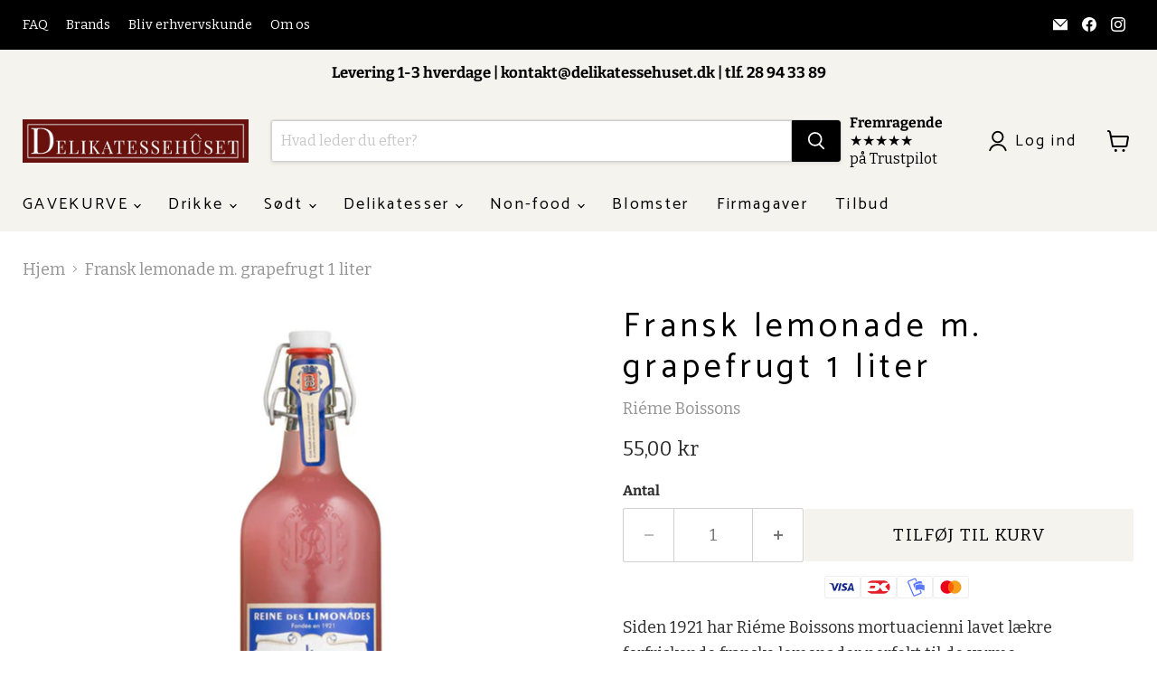

--- FILE ---
content_type: text/html; charset=utf-8
request_url: https://delikatessehuset.dk/products/fransk-lemonade-m-grapefrugt-1-l
body_size: 40079
content:
<!doctype html>
<html class="no-js no-touch" lang="da">
  <head>
    
      <script type="text/javascript" charset="UTF-8" src="https://app.cookiepilot.dk/js/cookieconsent.min.js"></script>
    
   
    <script>
      window.Store = window.Store || {};
      window.Store.id = 15814831;
    </script>
    
    <meta charset="utf-8">
    <meta http-equiv="x-ua-compatible" content="IE=edge">

    <link rel="preconnect" href="https://cdn.shopify.com">
    <link rel="preconnect" href="https://fonts.shopifycdn.com">
    <link rel="preconnect" href="https://v.shopify.com">
    <link rel="preconnect" href="https://cdn.shopifycloud.com">
    <script>
  window.addEventListener("cc:onConsent", function(e) {
    setTimeout(function() {
        var input = Shopify.trackingConsent.getTrackingConsent();

        var ad_storage;
        var analytics_storage

        if (input === 'yes') {
            ad_storage = 'granted';
            analytics_storage = 'granted';
        }
        else {
        ad_storage = 'denied';
        analytics_storage = 'denied'
    }

    console.log('consent is: ' + ad_storage);

            Shopify.analytics.publish("consent_update", {
                'ad_storage': ad_storage,
                'analytics_storage': analytics_storage
            });
    }, 1000);
});
  
</script>
    <title>Fransk lemonade m. grapefrugt 1 liter - Delikatessehuset</title>

    
      <meta name="description" content="Siden 1921 har Riéme Boissons lavet lækre forfriskende franske lemonader perfekt til de varme sommermåneder. Denne grapefrugt-lemonade hedder på fransk Pamplemousse, og har sin flotte rosa farve fra de røde grapefrugter. Grapefrugtens syrlige friskhed afbalanceres perfekt med sukker og toppes med kraftige bobler.">
    

    
  <link rel="shortcut icon" href="//delikatessehuset.dk/cdn/shop/files/Favicon_med_lille_D_32x32.jpg?v=1689583103" type="image/png">


    
      <link rel="canonical" href="https://delikatessehuset.dk/products/fransk-lemonade-m-grapefrugt-1-l" />
    

    <meta name="viewport" content="width=device-width">

    
    















<meta property="og:site_name" content="Delikatessehuset">
<meta property="og:url" content="https://delikatessehuset.dk/products/fransk-lemonade-m-grapefrugt-1-l">
<meta property="og:title" content="Fransk lemonade m. grapefrugt 1 liter">
<meta property="og:type" content="website">
<meta property="og:description" content="Siden 1921 har Riéme Boissons lavet lækre forfriskende franske lemonader perfekt til de varme sommermåneder. Denne grapefrugt-lemonade hedder på fransk Pamplemousse, og har sin flotte rosa farve fra de røde grapefrugter. Grapefrugtens syrlige friskhed afbalanceres perfekt med sukker og toppes med kraftige bobler.">




    
    
    

    
    
    <meta
      property="og:image"
      content="https://delikatessehuset.dk/cdn/shop/products/Lemonade_med_grapefrugt_1200x1200.jpg?v=1528274717"
    />
    <meta
      property="og:image:secure_url"
      content="https://delikatessehuset.dk/cdn/shop/products/Lemonade_med_grapefrugt_1200x1200.jpg?v=1528274717"
    />
    <meta property="og:image:width" content="1200" />
    <meta property="og:image:height" content="1200" />
    
    
    <meta property="og:image:alt" content="Lemanode m. grapefrugt" />
  
















<meta name="twitter:title" content="Fransk lemonade m. grapefrugt 1 liter">
<meta name="twitter:description" content="Siden 1921 har Riéme Boissons lavet lækre forfriskende franske lemonader perfekt til de varme sommermåneder. Denne grapefrugt-lemonade hedder på fransk Pamplemousse, og har sin flotte rosa farve fra de røde grapefrugter. Grapefrugtens syrlige friskhed afbalanceres perfekt med sukker og toppes med kraftige bobler.">


    
    
    
      
      
      <meta name="twitter:card" content="summary">
    
    
    <meta
      property="twitter:image"
      content="https://delikatessehuset.dk/cdn/shop/products/Lemonade_med_grapefrugt_1200x1200_crop_center.jpg?v=1528274717"
    />
    <meta property="twitter:image:width" content="1200" />
    <meta property="twitter:image:height" content="1200" />
    
    
    <meta property="twitter:image:alt" content="Lemanode m. grapefrugt" />
  



    <link rel="preload" href="//delikatessehuset.dk/cdn/fonts/catamaran/catamaran_n4.97787e924c88922c7d20919761339dda1e5276ad.woff2" as="font" crossorigin="anonymous">
    <link rel="preload" as="style" href="//delikatessehuset.dk/cdn/shop/t/70/assets/theme.css?v=116746251209625164941767705305">
    <link rel="preload" as="style" href="//delikatessehuset.dk/cdn/shop/t/70/assets/custom.css?v=24581245672495590421767697894">

    <script>window.performance && window.performance.mark && window.performance.mark('shopify.content_for_header.start');</script><meta name="google-site-verification" content="4Hk_W2DTr2bY3jwZa-mAoHHB5AnU8gPgkwp1UQ_Ze1w">
<meta id="shopify-digital-wallet" name="shopify-digital-wallet" content="/15814831/digital_wallets/dialog">
<link rel="alternate" type="application/json+oembed" href="https://delikatessehuset.dk/products/fransk-lemonade-m-grapefrugt-1-l.oembed">
<script async="async" src="/checkouts/internal/preloads.js?locale=da-DK"></script>
<script id="shopify-features" type="application/json">{"accessToken":"e3a806e2b423144a607915e0258f4cb0","betas":["rich-media-storefront-analytics"],"domain":"delikatessehuset.dk","predictiveSearch":true,"shopId":15814831,"locale":"da"}</script>
<script>var Shopify = Shopify || {};
Shopify.shop = "delikatessehuset-dk.myshopify.com";
Shopify.locale = "da";
Shopify.currency = {"active":"DKK","rate":"1.0"};
Shopify.country = "DK";
Shopify.theme = {"name":"Januar 2026 | Diana","id":191573655899,"schema_name":"Empire","schema_version":"9.0.1","theme_store_id":null,"role":"main"};
Shopify.theme.handle = "null";
Shopify.theme.style = {"id":null,"handle":null};
Shopify.cdnHost = "delikatessehuset.dk/cdn";
Shopify.routes = Shopify.routes || {};
Shopify.routes.root = "/";</script>
<script type="module">!function(o){(o.Shopify=o.Shopify||{}).modules=!0}(window);</script>
<script>!function(o){function n(){var o=[];function n(){o.push(Array.prototype.slice.apply(arguments))}return n.q=o,n}var t=o.Shopify=o.Shopify||{};t.loadFeatures=n(),t.autoloadFeatures=n()}(window);</script>
<script id="shop-js-analytics" type="application/json">{"pageType":"product"}</script>
<script defer="defer" async type="module" src="//delikatessehuset.dk/cdn/shopifycloud/shop-js/modules/v2/client.init-shop-cart-sync_DCvV3KX5.da.esm.js"></script>
<script defer="defer" async type="module" src="//delikatessehuset.dk/cdn/shopifycloud/shop-js/modules/v2/chunk.common_DIrl18zW.esm.js"></script>
<script type="module">
  await import("//delikatessehuset.dk/cdn/shopifycloud/shop-js/modules/v2/client.init-shop-cart-sync_DCvV3KX5.da.esm.js");
await import("//delikatessehuset.dk/cdn/shopifycloud/shop-js/modules/v2/chunk.common_DIrl18zW.esm.js");

  window.Shopify.SignInWithShop?.initShopCartSync?.({"fedCMEnabled":true,"windoidEnabled":true});

</script>
<script>(function() {
  var isLoaded = false;
  function asyncLoad() {
    if (isLoaded) return;
    isLoaded = true;
    var urls = ["\/\/d1liekpayvooaz.cloudfront.net\/apps\/customizery\/customizery.js?shop=delikatessehuset-dk.myshopify.com","https:\/\/ecommplugins-trustboxsettings.trustpilot.com\/delikatessehuset-dk.myshopify.com.js?settings=1561119901965\u0026shop=delikatessehuset-dk.myshopify.com","https:\/\/ecommplugins-scripts.trustpilot.com\/v2.1\/js\/header.js?settings=eyJrZXkiOiI2elFRVG1RSzg4QXJMM1ZJIn0=\u0026shop=delikatessehuset-dk.myshopify.com","https:\/\/quantify.ruhtej.com\/storeFront\/ak_mm_amtQty.js?shop=delikatessehuset-dk.myshopify.com","https:\/\/cdn.popt.in\/pixel.js?id=f0853b5f9ccc4\u0026shop=delikatessehuset-dk.myshopify.com","https:\/\/cdn.jsdelivr.net\/gh\/apphq\/slidecart-dist@master\/slidecarthq-forward.js?4\u0026shop=delikatessehuset-dk.myshopify.com"];
    for (var i = 0; i < urls.length; i++) {
      var s = document.createElement('script');
      s.type = 'text/javascript';
      s.async = true;
      s.src = urls[i];
      var x = document.getElementsByTagName('script')[0];
      x.parentNode.insertBefore(s, x);
    }
  };
  if(window.attachEvent) {
    window.attachEvent('onload', asyncLoad);
  } else {
    window.addEventListener('load', asyncLoad, false);
  }
})();</script>
<script id="__st">var __st={"a":15814831,"offset":3600,"reqid":"1d6cf095-79b4-46dd-a3a0-ce4d81928026-1769010914","pageurl":"delikatessehuset.dk\/products\/fransk-lemonade-m-grapefrugt-1-l","u":"dd504df67f30","p":"product","rtyp":"product","rid":621878149155};</script>
<script>window.ShopifyPaypalV4VisibilityTracking = true;</script>
<script id="captcha-bootstrap">!function(){'use strict';const t='contact',e='account',n='new_comment',o=[[t,t],['blogs',n],['comments',n],[t,'customer']],c=[[e,'customer_login'],[e,'guest_login'],[e,'recover_customer_password'],[e,'create_customer']],r=t=>t.map((([t,e])=>`form[action*='/${t}']:not([data-nocaptcha='true']) input[name='form_type'][value='${e}']`)).join(','),a=t=>()=>t?[...document.querySelectorAll(t)].map((t=>t.form)):[];function s(){const t=[...o],e=r(t);return a(e)}const i='password',u='form_key',d=['recaptcha-v3-token','g-recaptcha-response','h-captcha-response',i],f=()=>{try{return window.sessionStorage}catch{return}},m='__shopify_v',_=t=>t.elements[u];function p(t,e,n=!1){try{const o=window.sessionStorage,c=JSON.parse(o.getItem(e)),{data:r}=function(t){const{data:e,action:n}=t;return t[m]||n?{data:e,action:n}:{data:t,action:n}}(c);for(const[e,n]of Object.entries(r))t.elements[e]&&(t.elements[e].value=n);n&&o.removeItem(e)}catch(o){console.error('form repopulation failed',{error:o})}}const l='form_type',E='cptcha';function T(t){t.dataset[E]=!0}const w=window,h=w.document,L='Shopify',v='ce_forms',y='captcha';let A=!1;((t,e)=>{const n=(g='f06e6c50-85a8-45c8-87d0-21a2b65856fe',I='https://cdn.shopify.com/shopifycloud/storefront-forms-hcaptcha/ce_storefront_forms_captcha_hcaptcha.v1.5.2.iife.js',D={infoText:'Beskyttet af hCaptcha',privacyText:'Beskyttelse af persondata',termsText:'Vilkår'},(t,e,n)=>{const o=w[L][v],c=o.bindForm;if(c)return c(t,g,e,D).then(n);var r;o.q.push([[t,g,e,D],n]),r=I,A||(h.body.append(Object.assign(h.createElement('script'),{id:'captcha-provider',async:!0,src:r})),A=!0)});var g,I,D;w[L]=w[L]||{},w[L][v]=w[L][v]||{},w[L][v].q=[],w[L][y]=w[L][y]||{},w[L][y].protect=function(t,e){n(t,void 0,e),T(t)},Object.freeze(w[L][y]),function(t,e,n,w,h,L){const[v,y,A,g]=function(t,e,n){const i=e?o:[],u=t?c:[],d=[...i,...u],f=r(d),m=r(i),_=r(d.filter((([t,e])=>n.includes(e))));return[a(f),a(m),a(_),s()]}(w,h,L),I=t=>{const e=t.target;return e instanceof HTMLFormElement?e:e&&e.form},D=t=>v().includes(t);t.addEventListener('submit',(t=>{const e=I(t);if(!e)return;const n=D(e)&&!e.dataset.hcaptchaBound&&!e.dataset.recaptchaBound,o=_(e),c=g().includes(e)&&(!o||!o.value);(n||c)&&t.preventDefault(),c&&!n&&(function(t){try{if(!f())return;!function(t){const e=f();if(!e)return;const n=_(t);if(!n)return;const o=n.value;o&&e.removeItem(o)}(t);const e=Array.from(Array(32),(()=>Math.random().toString(36)[2])).join('');!function(t,e){_(t)||t.append(Object.assign(document.createElement('input'),{type:'hidden',name:u})),t.elements[u].value=e}(t,e),function(t,e){const n=f();if(!n)return;const o=[...t.querySelectorAll(`input[type='${i}']`)].map((({name:t})=>t)),c=[...d,...o],r={};for(const[a,s]of new FormData(t).entries())c.includes(a)||(r[a]=s);n.setItem(e,JSON.stringify({[m]:1,action:t.action,data:r}))}(t,e)}catch(e){console.error('failed to persist form',e)}}(e),e.submit())}));const S=(t,e)=>{t&&!t.dataset[E]&&(n(t,e.some((e=>e===t))),T(t))};for(const o of['focusin','change'])t.addEventListener(o,(t=>{const e=I(t);D(e)&&S(e,y())}));const B=e.get('form_key'),M=e.get(l),P=B&&M;t.addEventListener('DOMContentLoaded',(()=>{const t=y();if(P)for(const e of t)e.elements[l].value===M&&p(e,B);[...new Set([...A(),...v().filter((t=>'true'===t.dataset.shopifyCaptcha))])].forEach((e=>S(e,t)))}))}(h,new URLSearchParams(w.location.search),n,t,e,['guest_login'])})(!0,!0)}();</script>
<script integrity="sha256-4kQ18oKyAcykRKYeNunJcIwy7WH5gtpwJnB7kiuLZ1E=" data-source-attribution="shopify.loadfeatures" defer="defer" src="//delikatessehuset.dk/cdn/shopifycloud/storefront/assets/storefront/load_feature-a0a9edcb.js" crossorigin="anonymous"></script>
<script data-source-attribution="shopify.dynamic_checkout.dynamic.init">var Shopify=Shopify||{};Shopify.PaymentButton=Shopify.PaymentButton||{isStorefrontPortableWallets:!0,init:function(){window.Shopify.PaymentButton.init=function(){};var t=document.createElement("script");t.src="https://delikatessehuset.dk/cdn/shopifycloud/portable-wallets/latest/portable-wallets.da.js",t.type="module",document.head.appendChild(t)}};
</script>
<script data-source-attribution="shopify.dynamic_checkout.buyer_consent">
  function portableWalletsHideBuyerConsent(e){var t=document.getElementById("shopify-buyer-consent"),n=document.getElementById("shopify-subscription-policy-button");t&&n&&(t.classList.add("hidden"),t.setAttribute("aria-hidden","true"),n.removeEventListener("click",e))}function portableWalletsShowBuyerConsent(e){var t=document.getElementById("shopify-buyer-consent"),n=document.getElementById("shopify-subscription-policy-button");t&&n&&(t.classList.remove("hidden"),t.removeAttribute("aria-hidden"),n.addEventListener("click",e))}window.Shopify?.PaymentButton&&(window.Shopify.PaymentButton.hideBuyerConsent=portableWalletsHideBuyerConsent,window.Shopify.PaymentButton.showBuyerConsent=portableWalletsShowBuyerConsent);
</script>
<script data-source-attribution="shopify.dynamic_checkout.cart.bootstrap">document.addEventListener("DOMContentLoaded",(function(){function t(){return document.querySelector("shopify-accelerated-checkout-cart, shopify-accelerated-checkout")}if(t())Shopify.PaymentButton.init();else{new MutationObserver((function(e,n){t()&&(Shopify.PaymentButton.init(),n.disconnect())})).observe(document.body,{childList:!0,subtree:!0})}}));
</script>

<script>window.performance && window.performance.mark && window.performance.mark('shopify.content_for_header.end');</script>

    <link href="//delikatessehuset.dk/cdn/shop/t/70/assets/theme.css?v=116746251209625164941767705305" rel="stylesheet" type="text/css" media="all" />
    <link href="//delikatessehuset.dk/cdn/shop/t/70/assets/custom.css?v=24581245672495590421767697894" rel="stylesheet" type="text/css" media="all" />

    
    <script>
      window.Theme = window.Theme || {};
      window.Theme.version = '9.0.1';
      window.Theme.name = 'Empire';
      window.Theme.routes = {
        "root_url": "/",
        "account_url": "/account",
        "account_login_url": "/account/login",
        "account_logout_url": "/account/logout",
        "account_register_url": "/account/register",
        "account_addresses_url": "/account/addresses",
        "collections_url": "/collections",
        "all_products_collection_url": "/collections/all",
        "search_url": "/search",
        "predictive_search_url": "/search/suggest",
        "cart_url": "/cart",
        "cart_add_url": "/cart/add",
        "cart_change_url": "/cart/change",
        "cart_clear_url": "/cart/clear",
        "product_recommendations_url": "/recommendations/products",
      };
    </script>
    

    <!-- Infinite Options - Shophelten - Translate text -->
    <script>
    // Change the 'Characters remaining' text
    window.Shoppad = window.Shoppad || {},     
    window.Shoppad.apps = window.Shoppad.apps || {},     
    window.Shoppad.apps.infiniteoptions = window.Shoppad.apps.infiniteoptions || {},     
    window.Shoppad.apps.infiniteoptions.strings = window.Shoppad.apps.infiniteoptions.strings || {},   
    window.Shoppad.apps.infiniteoptions.strings.charactersRemaining = 'tegn tilbage';
    </script>
    <!-- END: Infinite Options - Shophelten - Translate text -->
  <!-- BEGIN app block: shopify://apps/klaviyo-email-marketing-sms/blocks/klaviyo-onsite-embed/2632fe16-c075-4321-a88b-50b567f42507 -->












  <script async src="https://static.klaviyo.com/onsite/js/UNtZns/klaviyo.js?company_id=UNtZns"></script>
  <script>!function(){if(!window.klaviyo){window._klOnsite=window._klOnsite||[];try{window.klaviyo=new Proxy({},{get:function(n,i){return"push"===i?function(){var n;(n=window._klOnsite).push.apply(n,arguments)}:function(){for(var n=arguments.length,o=new Array(n),w=0;w<n;w++)o[w]=arguments[w];var t="function"==typeof o[o.length-1]?o.pop():void 0,e=new Promise((function(n){window._klOnsite.push([i].concat(o,[function(i){t&&t(i),n(i)}]))}));return e}}})}catch(n){window.klaviyo=window.klaviyo||[],window.klaviyo.push=function(){var n;(n=window._klOnsite).push.apply(n,arguments)}}}}();</script>

  
    <script id="viewed_product">
      if (item == null) {
        var _learnq = _learnq || [];

        var MetafieldReviews = null
        var MetafieldYotpoRating = null
        var MetafieldYotpoCount = null
        var MetafieldLooxRating = null
        var MetafieldLooxCount = null
        var okendoProduct = null
        var okendoProductReviewCount = null
        var okendoProductReviewAverageValue = null
        try {
          // The following fields are used for Customer Hub recently viewed in order to add reviews.
          // This information is not part of __kla_viewed. Instead, it is part of __kla_viewed_reviewed_items
          MetafieldReviews = {};
          MetafieldYotpoRating = null
          MetafieldYotpoCount = null
          MetafieldLooxRating = null
          MetafieldLooxCount = null

          okendoProduct = null
          // If the okendo metafield is not legacy, it will error, which then requires the new json formatted data
          if (okendoProduct && 'error' in okendoProduct) {
            okendoProduct = null
          }
          okendoProductReviewCount = okendoProduct ? okendoProduct.reviewCount : null
          okendoProductReviewAverageValue = okendoProduct ? okendoProduct.reviewAverageValue : null
        } catch (error) {
          console.error('Error in Klaviyo onsite reviews tracking:', error);
        }

        var item = {
          Name: "Fransk lemonade m. grapefrugt 1 liter",
          ProductID: 621878149155,
          Categories: ["Alle Kategorier","Alle produkter","Drikkevarer","Drikkevarer","Gavepapir","Lemonade \u0026 Cider","Lemonade, saft \u0026 sodavand","Rieme Boissons Mortuacienni"],
          ImageURL: "https://delikatessehuset.dk/cdn/shop/products/Lemonade_med_grapefrugt_grande.jpg?v=1528274717",
          URL: "https://delikatessehuset.dk/products/fransk-lemonade-m-grapefrugt-1-l",
          Brand: "Riéme Boissons",
          Price: "55,00 kr",
          Value: "55,00",
          CompareAtPrice: "0,00 kr"
        };
        _learnq.push(['track', 'Viewed Product', item]);
        _learnq.push(['trackViewedItem', {
          Title: item.Name,
          ItemId: item.ProductID,
          Categories: item.Categories,
          ImageUrl: item.ImageURL,
          Url: item.URL,
          Metadata: {
            Brand: item.Brand,
            Price: item.Price,
            Value: item.Value,
            CompareAtPrice: item.CompareAtPrice
          },
          metafields:{
            reviews: MetafieldReviews,
            yotpo:{
              rating: MetafieldYotpoRating,
              count: MetafieldYotpoCount,
            },
            loox:{
              rating: MetafieldLooxRating,
              count: MetafieldLooxCount,
            },
            okendo: {
              rating: okendoProductReviewAverageValue,
              count: okendoProductReviewCount,
            }
          }
        }]);
      }
    </script>
  




  <script>
    window.klaviyoReviewsProductDesignMode = false
  </script>







<!-- END app block --><script src="https://cdn.shopify.com/extensions/0b732819-c1e5-4642-aa51-bb5c89405ebb/eid-mitid-aldersbekraeftelse-80/assets/app.js" type="text/javascript" defer="defer"></script>
<link href="https://cdn.shopify.com/extensions/0b732819-c1e5-4642-aa51-bb5c89405ebb/eid-mitid-aldersbekraeftelse-80/assets/app.css" rel="stylesheet" type="text/css" media="all">
<link href="https://monorail-edge.shopifysvc.com" rel="dns-prefetch">
<script>(function(){if ("sendBeacon" in navigator && "performance" in window) {try {var session_token_from_headers = performance.getEntriesByType('navigation')[0].serverTiming.find(x => x.name == '_s').description;} catch {var session_token_from_headers = undefined;}var session_cookie_matches = document.cookie.match(/_shopify_s=([^;]*)/);var session_token_from_cookie = session_cookie_matches && session_cookie_matches.length === 2 ? session_cookie_matches[1] : "";var session_token = session_token_from_headers || session_token_from_cookie || "";function handle_abandonment_event(e) {var entries = performance.getEntries().filter(function(entry) {return /monorail-edge.shopifysvc.com/.test(entry.name);});if (!window.abandonment_tracked && entries.length === 0) {window.abandonment_tracked = true;var currentMs = Date.now();var navigation_start = performance.timing.navigationStart;var payload = {shop_id: 15814831,url: window.location.href,navigation_start,duration: currentMs - navigation_start,session_token,page_type: "product"};window.navigator.sendBeacon("https://monorail-edge.shopifysvc.com/v1/produce", JSON.stringify({schema_id: "online_store_buyer_site_abandonment/1.1",payload: payload,metadata: {event_created_at_ms: currentMs,event_sent_at_ms: currentMs}}));}}window.addEventListener('pagehide', handle_abandonment_event);}}());</script>
<script id="web-pixels-manager-setup">(function e(e,d,r,n,o){if(void 0===o&&(o={}),!Boolean(null===(a=null===(i=window.Shopify)||void 0===i?void 0:i.analytics)||void 0===a?void 0:a.replayQueue)){var i,a;window.Shopify=window.Shopify||{};var t=window.Shopify;t.analytics=t.analytics||{};var s=t.analytics;s.replayQueue=[],s.publish=function(e,d,r){return s.replayQueue.push([e,d,r]),!0};try{self.performance.mark("wpm:start")}catch(e){}var l=function(){var e={modern:/Edge?\/(1{2}[4-9]|1[2-9]\d|[2-9]\d{2}|\d{4,})\.\d+(\.\d+|)|Firefox\/(1{2}[4-9]|1[2-9]\d|[2-9]\d{2}|\d{4,})\.\d+(\.\d+|)|Chrom(ium|e)\/(9{2}|\d{3,})\.\d+(\.\d+|)|(Maci|X1{2}).+ Version\/(15\.\d+|(1[6-9]|[2-9]\d|\d{3,})\.\d+)([,.]\d+|)( \(\w+\)|)( Mobile\/\w+|) Safari\/|Chrome.+OPR\/(9{2}|\d{3,})\.\d+\.\d+|(CPU[ +]OS|iPhone[ +]OS|CPU[ +]iPhone|CPU IPhone OS|CPU iPad OS)[ +]+(15[._]\d+|(1[6-9]|[2-9]\d|\d{3,})[._]\d+)([._]\d+|)|Android:?[ /-](13[3-9]|1[4-9]\d|[2-9]\d{2}|\d{4,})(\.\d+|)(\.\d+|)|Android.+Firefox\/(13[5-9]|1[4-9]\d|[2-9]\d{2}|\d{4,})\.\d+(\.\d+|)|Android.+Chrom(ium|e)\/(13[3-9]|1[4-9]\d|[2-9]\d{2}|\d{4,})\.\d+(\.\d+|)|SamsungBrowser\/([2-9]\d|\d{3,})\.\d+/,legacy:/Edge?\/(1[6-9]|[2-9]\d|\d{3,})\.\d+(\.\d+|)|Firefox\/(5[4-9]|[6-9]\d|\d{3,})\.\d+(\.\d+|)|Chrom(ium|e)\/(5[1-9]|[6-9]\d|\d{3,})\.\d+(\.\d+|)([\d.]+$|.*Safari\/(?![\d.]+ Edge\/[\d.]+$))|(Maci|X1{2}).+ Version\/(10\.\d+|(1[1-9]|[2-9]\d|\d{3,})\.\d+)([,.]\d+|)( \(\w+\)|)( Mobile\/\w+|) Safari\/|Chrome.+OPR\/(3[89]|[4-9]\d|\d{3,})\.\d+\.\d+|(CPU[ +]OS|iPhone[ +]OS|CPU[ +]iPhone|CPU IPhone OS|CPU iPad OS)[ +]+(10[._]\d+|(1[1-9]|[2-9]\d|\d{3,})[._]\d+)([._]\d+|)|Android:?[ /-](13[3-9]|1[4-9]\d|[2-9]\d{2}|\d{4,})(\.\d+|)(\.\d+|)|Mobile Safari.+OPR\/([89]\d|\d{3,})\.\d+\.\d+|Android.+Firefox\/(13[5-9]|1[4-9]\d|[2-9]\d{2}|\d{4,})\.\d+(\.\d+|)|Android.+Chrom(ium|e)\/(13[3-9]|1[4-9]\d|[2-9]\d{2}|\d{4,})\.\d+(\.\d+|)|Android.+(UC? ?Browser|UCWEB|U3)[ /]?(15\.([5-9]|\d{2,})|(1[6-9]|[2-9]\d|\d{3,})\.\d+)\.\d+|SamsungBrowser\/(5\.\d+|([6-9]|\d{2,})\.\d+)|Android.+MQ{2}Browser\/(14(\.(9|\d{2,})|)|(1[5-9]|[2-9]\d|\d{3,})(\.\d+|))(\.\d+|)|K[Aa][Ii]OS\/(3\.\d+|([4-9]|\d{2,})\.\d+)(\.\d+|)/},d=e.modern,r=e.legacy,n=navigator.userAgent;return n.match(d)?"modern":n.match(r)?"legacy":"unknown"}(),u="modern"===l?"modern":"legacy",c=(null!=n?n:{modern:"",legacy:""})[u],f=function(e){return[e.baseUrl,"/wpm","/b",e.hashVersion,"modern"===e.buildTarget?"m":"l",".js"].join("")}({baseUrl:d,hashVersion:r,buildTarget:u}),m=function(e){var d=e.version,r=e.bundleTarget,n=e.surface,o=e.pageUrl,i=e.monorailEndpoint;return{emit:function(e){var a=e.status,t=e.errorMsg,s=(new Date).getTime(),l=JSON.stringify({metadata:{event_sent_at_ms:s},events:[{schema_id:"web_pixels_manager_load/3.1",payload:{version:d,bundle_target:r,page_url:o,status:a,surface:n,error_msg:t},metadata:{event_created_at_ms:s}}]});if(!i)return console&&console.warn&&console.warn("[Web Pixels Manager] No Monorail endpoint provided, skipping logging."),!1;try{return self.navigator.sendBeacon.bind(self.navigator)(i,l)}catch(e){}var u=new XMLHttpRequest;try{return u.open("POST",i,!0),u.setRequestHeader("Content-Type","text/plain"),u.send(l),!0}catch(e){return console&&console.warn&&console.warn("[Web Pixels Manager] Got an unhandled error while logging to Monorail."),!1}}}}({version:r,bundleTarget:l,surface:e.surface,pageUrl:self.location.href,monorailEndpoint:e.monorailEndpoint});try{o.browserTarget=l,function(e){var d=e.src,r=e.async,n=void 0===r||r,o=e.onload,i=e.onerror,a=e.sri,t=e.scriptDataAttributes,s=void 0===t?{}:t,l=document.createElement("script"),u=document.querySelector("head"),c=document.querySelector("body");if(l.async=n,l.src=d,a&&(l.integrity=a,l.crossOrigin="anonymous"),s)for(var f in s)if(Object.prototype.hasOwnProperty.call(s,f))try{l.dataset[f]=s[f]}catch(e){}if(o&&l.addEventListener("load",o),i&&l.addEventListener("error",i),u)u.appendChild(l);else{if(!c)throw new Error("Did not find a head or body element to append the script");c.appendChild(l)}}({src:f,async:!0,onload:function(){if(!function(){var e,d;return Boolean(null===(d=null===(e=window.Shopify)||void 0===e?void 0:e.analytics)||void 0===d?void 0:d.initialized)}()){var d=window.webPixelsManager.init(e)||void 0;if(d){var r=window.Shopify.analytics;r.replayQueue.forEach((function(e){var r=e[0],n=e[1],o=e[2];d.publishCustomEvent(r,n,o)})),r.replayQueue=[],r.publish=d.publishCustomEvent,r.visitor=d.visitor,r.initialized=!0}}},onerror:function(){return m.emit({status:"failed",errorMsg:"".concat(f," has failed to load")})},sri:function(e){var d=/^sha384-[A-Za-z0-9+/=]+$/;return"string"==typeof e&&d.test(e)}(c)?c:"",scriptDataAttributes:o}),m.emit({status:"loading"})}catch(e){m.emit({status:"failed",errorMsg:(null==e?void 0:e.message)||"Unknown error"})}}})({shopId: 15814831,storefrontBaseUrl: "https://delikatessehuset.dk",extensionsBaseUrl: "https://extensions.shopifycdn.com/cdn/shopifycloud/web-pixels-manager",monorailEndpoint: "https://monorail-edge.shopifysvc.com/unstable/produce_batch",surface: "storefront-renderer",enabledBetaFlags: ["2dca8a86"],webPixelsConfigList: [{"id":"3061154139","configuration":"{\"accountID\":\"UNtZns\",\"webPixelConfig\":\"eyJlbmFibGVBZGRlZFRvQ2FydEV2ZW50cyI6IHRydWV9\"}","eventPayloadVersion":"v1","runtimeContext":"STRICT","scriptVersion":"524f6c1ee37bacdca7657a665bdca589","type":"APP","apiClientId":123074,"privacyPurposes":["ANALYTICS","MARKETING"],"dataSharingAdjustments":{"protectedCustomerApprovalScopes":["read_customer_address","read_customer_email","read_customer_name","read_customer_personal_data","read_customer_phone"]}},{"id":"2356412763","configuration":"{\"pixelCode\":\"D0QQ1D3C77U1I68ETNSG\"}","eventPayloadVersion":"v1","runtimeContext":"STRICT","scriptVersion":"22e92c2ad45662f435e4801458fb78cc","type":"APP","apiClientId":4383523,"privacyPurposes":["ANALYTICS","MARKETING","SALE_OF_DATA"],"dataSharingAdjustments":{"protectedCustomerApprovalScopes":["read_customer_address","read_customer_email","read_customer_name","read_customer_personal_data","read_customer_phone"]}},{"id":"1162936667","configuration":"{\"config\":\"{\\\"google_tag_ids\\\":[\\\"AW-799253112\\\",\\\"GT-5M8XWG4\\\",\\\"GTM-M6J4CJM\\\"],\\\"target_country\\\":\\\"DK\\\",\\\"gtag_events\\\":[{\\\"type\\\":\\\"search\\\",\\\"action_label\\\":\\\"AW-799253112\\\/g4dZCID-mowBEPjEjv0C\\\"},{\\\"type\\\":\\\"begin_checkout\\\",\\\"action_label\\\":\\\"AW-799253112\\\/UsqECP39mowBEPjEjv0C\\\"},{\\\"type\\\":\\\"view_item\\\",\\\"action_label\\\":[\\\"AW-799253112\\\/wMFYCPf9mowBEPjEjv0C\\\",\\\"MC-N8VWHRVQXT\\\"]},{\\\"type\\\":\\\"purchase\\\",\\\"action_label\\\":[\\\"AW-799253112\\\/N4OVCPT9mowBEPjEjv0C\\\",\\\"MC-N8VWHRVQXT\\\"]},{\\\"type\\\":\\\"page_view\\\",\\\"action_label\\\":[\\\"AW-799253112\\\/dYYmCPH9mowBEPjEjv0C\\\",\\\"MC-N8VWHRVQXT\\\"]},{\\\"type\\\":\\\"add_payment_info\\\",\\\"action_label\\\":\\\"AW-799253112\\\/Z8oPCIP-mowBEPjEjv0C\\\"},{\\\"type\\\":\\\"add_to_cart\\\",\\\"action_label\\\":\\\"AW-799253112\\\/jVsGCPr9mowBEPjEjv0C\\\"}],\\\"enable_monitoring_mode\\\":false}\"}","eventPayloadVersion":"v1","runtimeContext":"OPEN","scriptVersion":"b2a88bafab3e21179ed38636efcd8a93","type":"APP","apiClientId":1780363,"privacyPurposes":[],"dataSharingAdjustments":{"protectedCustomerApprovalScopes":["read_customer_address","read_customer_email","read_customer_name","read_customer_personal_data","read_customer_phone"]}},{"id":"250675547","eventPayloadVersion":"1","runtimeContext":"LAX","scriptVersion":"6","type":"CUSTOM","privacyPurposes":[],"name":"GTM Datalayer"},{"id":"shopify-app-pixel","configuration":"{}","eventPayloadVersion":"v1","runtimeContext":"STRICT","scriptVersion":"0450","apiClientId":"shopify-pixel","type":"APP","privacyPurposes":["ANALYTICS","MARKETING"]},{"id":"shopify-custom-pixel","eventPayloadVersion":"v1","runtimeContext":"LAX","scriptVersion":"0450","apiClientId":"shopify-pixel","type":"CUSTOM","privacyPurposes":["ANALYTICS","MARKETING"]}],isMerchantRequest: false,initData: {"shop":{"name":"Delikatessehuset","paymentSettings":{"currencyCode":"DKK"},"myshopifyDomain":"delikatessehuset-dk.myshopify.com","countryCode":"DK","storefrontUrl":"https:\/\/delikatessehuset.dk"},"customer":null,"cart":null,"checkout":null,"productVariants":[{"price":{"amount":55.0,"currencyCode":"DKK"},"product":{"title":"Fransk lemonade m. grapefrugt 1 liter","vendor":"Riéme Boissons","id":"621878149155","untranslatedTitle":"Fransk lemonade m. grapefrugt 1 liter","url":"\/products\/fransk-lemonade-m-grapefrugt-1-l","type":"Lemonade"},"id":"7279540895779","image":{"src":"\/\/delikatessehuset.dk\/cdn\/shop\/products\/Lemonade_med_grapefrugt.jpg?v=1528274717"},"sku":"31.002","title":"Default Title","untranslatedTitle":"Default Title"}],"purchasingCompany":null},},"https://delikatessehuset.dk/cdn","fcfee988w5aeb613cpc8e4bc33m6693e112",{"modern":"","legacy":""},{"shopId":"15814831","storefrontBaseUrl":"https:\/\/delikatessehuset.dk","extensionBaseUrl":"https:\/\/extensions.shopifycdn.com\/cdn\/shopifycloud\/web-pixels-manager","surface":"storefront-renderer","enabledBetaFlags":"[\"2dca8a86\"]","isMerchantRequest":"false","hashVersion":"fcfee988w5aeb613cpc8e4bc33m6693e112","publish":"custom","events":"[[\"page_viewed\",{}],[\"product_viewed\",{\"productVariant\":{\"price\":{\"amount\":55.0,\"currencyCode\":\"DKK\"},\"product\":{\"title\":\"Fransk lemonade m. grapefrugt 1 liter\",\"vendor\":\"Riéme Boissons\",\"id\":\"621878149155\",\"untranslatedTitle\":\"Fransk lemonade m. grapefrugt 1 liter\",\"url\":\"\/products\/fransk-lemonade-m-grapefrugt-1-l\",\"type\":\"Lemonade\"},\"id\":\"7279540895779\",\"image\":{\"src\":\"\/\/delikatessehuset.dk\/cdn\/shop\/products\/Lemonade_med_grapefrugt.jpg?v=1528274717\"},\"sku\":\"31.002\",\"title\":\"Default Title\",\"untranslatedTitle\":\"Default Title\"}}]]"});</script><script>
  window.ShopifyAnalytics = window.ShopifyAnalytics || {};
  window.ShopifyAnalytics.meta = window.ShopifyAnalytics.meta || {};
  window.ShopifyAnalytics.meta.currency = 'DKK';
  var meta = {"product":{"id":621878149155,"gid":"gid:\/\/shopify\/Product\/621878149155","vendor":"Riéme Boissons","type":"Lemonade","handle":"fransk-lemonade-m-grapefrugt-1-l","variants":[{"id":7279540895779,"price":5500,"name":"Fransk lemonade m. grapefrugt 1 liter","public_title":null,"sku":"31.002"}],"remote":false},"page":{"pageType":"product","resourceType":"product","resourceId":621878149155,"requestId":"1d6cf095-79b4-46dd-a3a0-ce4d81928026-1769010914"}};
  for (var attr in meta) {
    window.ShopifyAnalytics.meta[attr] = meta[attr];
  }
</script>
<script class="analytics">
  (function () {
    var customDocumentWrite = function(content) {
      var jquery = null;

      if (window.jQuery) {
        jquery = window.jQuery;
      } else if (window.Checkout && window.Checkout.$) {
        jquery = window.Checkout.$;
      }

      if (jquery) {
        jquery('body').append(content);
      }
    };

    var hasLoggedConversion = function(token) {
      if (token) {
        return document.cookie.indexOf('loggedConversion=' + token) !== -1;
      }
      return false;
    }

    var setCookieIfConversion = function(token) {
      if (token) {
        var twoMonthsFromNow = new Date(Date.now());
        twoMonthsFromNow.setMonth(twoMonthsFromNow.getMonth() + 2);

        document.cookie = 'loggedConversion=' + token + '; expires=' + twoMonthsFromNow;
      }
    }

    var trekkie = window.ShopifyAnalytics.lib = window.trekkie = window.trekkie || [];
    if (trekkie.integrations) {
      return;
    }
    trekkie.methods = [
      'identify',
      'page',
      'ready',
      'track',
      'trackForm',
      'trackLink'
    ];
    trekkie.factory = function(method) {
      return function() {
        var args = Array.prototype.slice.call(arguments);
        args.unshift(method);
        trekkie.push(args);
        return trekkie;
      };
    };
    for (var i = 0; i < trekkie.methods.length; i++) {
      var key = trekkie.methods[i];
      trekkie[key] = trekkie.factory(key);
    }
    trekkie.load = function(config) {
      trekkie.config = config || {};
      trekkie.config.initialDocumentCookie = document.cookie;
      var first = document.getElementsByTagName('script')[0];
      var script = document.createElement('script');
      script.type = 'text/javascript';
      script.onerror = function(e) {
        var scriptFallback = document.createElement('script');
        scriptFallback.type = 'text/javascript';
        scriptFallback.onerror = function(error) {
                var Monorail = {
      produce: function produce(monorailDomain, schemaId, payload) {
        var currentMs = new Date().getTime();
        var event = {
          schema_id: schemaId,
          payload: payload,
          metadata: {
            event_created_at_ms: currentMs,
            event_sent_at_ms: currentMs
          }
        };
        return Monorail.sendRequest("https://" + monorailDomain + "/v1/produce", JSON.stringify(event));
      },
      sendRequest: function sendRequest(endpointUrl, payload) {
        // Try the sendBeacon API
        if (window && window.navigator && typeof window.navigator.sendBeacon === 'function' && typeof window.Blob === 'function' && !Monorail.isIos12()) {
          var blobData = new window.Blob([payload], {
            type: 'text/plain'
          });

          if (window.navigator.sendBeacon(endpointUrl, blobData)) {
            return true;
          } // sendBeacon was not successful

        } // XHR beacon

        var xhr = new XMLHttpRequest();

        try {
          xhr.open('POST', endpointUrl);
          xhr.setRequestHeader('Content-Type', 'text/plain');
          xhr.send(payload);
        } catch (e) {
          console.log(e);
        }

        return false;
      },
      isIos12: function isIos12() {
        return window.navigator.userAgent.lastIndexOf('iPhone; CPU iPhone OS 12_') !== -1 || window.navigator.userAgent.lastIndexOf('iPad; CPU OS 12_') !== -1;
      }
    };
    Monorail.produce('monorail-edge.shopifysvc.com',
      'trekkie_storefront_load_errors/1.1',
      {shop_id: 15814831,
      theme_id: 191573655899,
      app_name: "storefront",
      context_url: window.location.href,
      source_url: "//delikatessehuset.dk/cdn/s/trekkie.storefront.cd680fe47e6c39ca5d5df5f0a32d569bc48c0f27.min.js"});

        };
        scriptFallback.async = true;
        scriptFallback.src = '//delikatessehuset.dk/cdn/s/trekkie.storefront.cd680fe47e6c39ca5d5df5f0a32d569bc48c0f27.min.js';
        first.parentNode.insertBefore(scriptFallback, first);
      };
      script.async = true;
      script.src = '//delikatessehuset.dk/cdn/s/trekkie.storefront.cd680fe47e6c39ca5d5df5f0a32d569bc48c0f27.min.js';
      first.parentNode.insertBefore(script, first);
    };
    trekkie.load(
      {"Trekkie":{"appName":"storefront","development":false,"defaultAttributes":{"shopId":15814831,"isMerchantRequest":null,"themeId":191573655899,"themeCityHash":"8177700888626674739","contentLanguage":"da","currency":"DKK","eventMetadataId":"95b4a6fa-cd05-4f7d-a377-86f90a160817"},"isServerSideCookieWritingEnabled":true,"monorailRegion":"shop_domain","enabledBetaFlags":["65f19447"]},"Session Attribution":{},"S2S":{"facebookCapiEnabled":false,"source":"trekkie-storefront-renderer","apiClientId":580111}}
    );

    var loaded = false;
    trekkie.ready(function() {
      if (loaded) return;
      loaded = true;

      window.ShopifyAnalytics.lib = window.trekkie;

      var originalDocumentWrite = document.write;
      document.write = customDocumentWrite;
      try { window.ShopifyAnalytics.merchantGoogleAnalytics.call(this); } catch(error) {};
      document.write = originalDocumentWrite;

      window.ShopifyAnalytics.lib.page(null,{"pageType":"product","resourceType":"product","resourceId":621878149155,"requestId":"1d6cf095-79b4-46dd-a3a0-ce4d81928026-1769010914","shopifyEmitted":true});

      var match = window.location.pathname.match(/checkouts\/(.+)\/(thank_you|post_purchase)/)
      var token = match? match[1]: undefined;
      if (!hasLoggedConversion(token)) {
        setCookieIfConversion(token);
        window.ShopifyAnalytics.lib.track("Viewed Product",{"currency":"DKK","variantId":7279540895779,"productId":621878149155,"productGid":"gid:\/\/shopify\/Product\/621878149155","name":"Fransk lemonade m. grapefrugt 1 liter","price":"55.00","sku":"31.002","brand":"Riéme Boissons","variant":null,"category":"Lemonade","nonInteraction":true,"remote":false},undefined,undefined,{"shopifyEmitted":true});
      window.ShopifyAnalytics.lib.track("monorail:\/\/trekkie_storefront_viewed_product\/1.1",{"currency":"DKK","variantId":7279540895779,"productId":621878149155,"productGid":"gid:\/\/shopify\/Product\/621878149155","name":"Fransk lemonade m. grapefrugt 1 liter","price":"55.00","sku":"31.002","brand":"Riéme Boissons","variant":null,"category":"Lemonade","nonInteraction":true,"remote":false,"referer":"https:\/\/delikatessehuset.dk\/products\/fransk-lemonade-m-grapefrugt-1-l"});
      }
    });


        var eventsListenerScript = document.createElement('script');
        eventsListenerScript.async = true;
        eventsListenerScript.src = "//delikatessehuset.dk/cdn/shopifycloud/storefront/assets/shop_events_listener-3da45d37.js";
        document.getElementsByTagName('head')[0].appendChild(eventsListenerScript);

})();</script>
  <script>
  if (!window.ga || (window.ga && typeof window.ga !== 'function')) {
    window.ga = function ga() {
      (window.ga.q = window.ga.q || []).push(arguments);
      if (window.Shopify && window.Shopify.analytics && typeof window.Shopify.analytics.publish === 'function') {
        window.Shopify.analytics.publish("ga_stub_called", {}, {sendTo: "google_osp_migration"});
      }
      console.error("Shopify's Google Analytics stub called with:", Array.from(arguments), "\nSee https://help.shopify.com/manual/promoting-marketing/pixels/pixel-migration#google for more information.");
    };
    if (window.Shopify && window.Shopify.analytics && typeof window.Shopify.analytics.publish === 'function') {
      window.Shopify.analytics.publish("ga_stub_initialized", {}, {sendTo: "google_osp_migration"});
    }
  }
</script>
<script
  defer
  src="https://delikatessehuset.dk/cdn/shopifycloud/perf-kit/shopify-perf-kit-3.0.4.min.js"
  data-application="storefront-renderer"
  data-shop-id="15814831"
  data-render-region="gcp-us-east1"
  data-page-type="product"
  data-theme-instance-id="191573655899"
  data-theme-name="Empire"
  data-theme-version="9.0.1"
  data-monorail-region="shop_domain"
  data-resource-timing-sampling-rate="10"
  data-shs="true"
  data-shs-beacon="true"
  data-shs-export-with-fetch="true"
  data-shs-logs-sample-rate="1"
  data-shs-beacon-endpoint="https://delikatessehuset.dk/api/collect"
></script>
</head>

  <body class="template-product" data-instant-allow-query-string >
    <script>
      document.documentElement.className=document.documentElement.className.replace(/\bno-js\b/,'js');
      if(window.Shopify&&window.Shopify.designMode)document.documentElement.className+=' in-theme-editor';
      if(('ontouchstart' in window)||window.DocumentTouch&&document instanceof DocumentTouch)document.documentElement.className=document.documentElement.className.replace(/\bno-touch\b/,'has-touch');
    </script>

    
    <svg
      class="icon-star-reference"
      aria-hidden="true"
      focusable="false"
      role="presentation"
      xmlns="http://www.w3.org/2000/svg" width="20" height="20" viewBox="3 3 17 17" fill="none"
    >
      <symbol id="icon-star">
        <rect class="icon-star-background" width="20" height="20" fill="currentColor"/>
        <path d="M10 3L12.163 7.60778L17 8.35121L13.5 11.9359L14.326 17L10 14.6078L5.674 17L6.5 11.9359L3 8.35121L7.837 7.60778L10 3Z" stroke="currentColor" stroke-width="2" stroke-linecap="round" stroke-linejoin="round" fill="none"/>
      </symbol>
      <clipPath id="icon-star-clip">
        <path d="M10 3L12.163 7.60778L17 8.35121L13.5 11.9359L14.326 17L10 14.6078L5.674 17L6.5 11.9359L3 8.35121L7.837 7.60778L10 3Z" stroke="currentColor" stroke-width="2" stroke-linecap="round" stroke-linejoin="round"/>
      </clipPath>
    </svg>
    


    <a class="skip-to-main" href="#site-main">Skip til indhold</a>

    <!-- BEGIN sections: header-group -->
<div id="shopify-section-sections--27646514102619__utility-bar" class="shopify-section shopify-section-group-header-group"><style data-shopify>
  .utility-bar {
    background-color: #000000;
    border-bottom: 1px solid rgba(0,0,0,0);
  }

  .utility-bar .social-link,
  .utility-bar__menu-link {
    color: #ffffff;
  }

  .utility-bar .disclosure__toggle {
    --disclosure-toggle-text-color: #ffffff;
    --disclosure-toggle-background-color: #000000;
  }

  .utility-bar .disclosure__toggle:hover {
    --disclosure-toggle-text-color: #ffffff;
  }

  .utility-bar .social-link:hover,
  .utility-bar__menu-link:hover {
    color: #ffffff;
  }

  .utility-bar .disclosure__toggle::after {
    --disclosure-toggle-svg-color: #ffffff;
  }

  .utility-bar .disclosure__toggle:hover::after {
    --disclosure-toggle-svg-color: #ffffff;
  }
</style>

<script
  type="application/json"
  data-section-type="static-utility-bar"
  data-section-id="sections--27646514102619__utility-bar"
  data-section-data
>
  {
    "settings": {
      "mobile_layout": "below"
    }
  }
</script>




  <section
    class="
      utility-bar
      
        utility-bar--full-width
      
    "
    data-utility-bar
  >
    <div class="utility-bar__content">

      
      
      

      
        
        
      
        
        
      
        
        
      
        
        
      
        
        
          
          

      <div class="utility-bar__content-left">
        
          
            <a href="/pages/faq" class="utility-bar__menu-link">FAQ</a>
          
            <a href="/pages/producenter" class="utility-bar__menu-link">Brands</a>
          
            <a href="https://delikatessehuset.dk/pages/bliv-erhvervskunde" class="utility-bar__menu-link">Bliv erhvervskunde</a>
          
            <a href="https://delikatessehuset.dk/pages/om" class="utility-bar__menu-link">Om os</a>
          
        

        
      </div>

      <div class="utility-bar__content-right" data-disclosure-items>
        
          <div class="utility-bar__social-container  utility-bar__social-list">
            





  
  

  
  

  
  

  
  

  
  
    
    



  

  <div class="social-icons">
      
      


<a
  class="social-link"
  title="E-mail"
  href="mailto:kontakt@delikatessehuset.dk"
  target="_blank">
<svg width="28" height="28" viewBox="0 0 28 28" fill="none" xmlns="http://www.w3.org/2000/svg">      <path d="M14.5314 16.52C14.4762 16.5754 14.4101 16.6189 14.3374 16.6477C14.2647 16.6765 14.1868 16.6901 14.1086 16.6876C13.9588 16.6855 13.8158 16.6246 13.7105 16.5181L6 8.80762V20.1371H22V8.83619L14.5314 16.52Z" fill="currentColor"/>      <path d="M21.2171 8H6.80762L14.1143 15.3086L21.2171 8Z" fill="currentColor"/>    </svg>

    <span class="visually-hidden">Find os på E-mail</span>
  
</a>




<a
  class="social-link"
  title="Facebook"
  href="https://www.facebook.com/delikatessehuset/"
  target="_blank">
<svg width="28" height="28" viewBox="0 0 28 28" fill="none" xmlns="http://www.w3.org/2000/svg">      <path fill-rule="evenodd" clip-rule="evenodd" d="M13.591 6.00441C11.5868 6.11515 9.75158 6.92966 8.34448 8.333C7.44444 9.23064 6.78641 10.2982 6.39238 11.5002C6.01229 12.6596 5.90552 13.9193 6.08439 15.1343C6.18456 15.8146 6.36736 16.4631 6.63981 17.1046C6.71166 17.2738 6.89438 17.6476 6.98704 17.815C7.22995 18.2538 7.52906 18.6904 7.84853 19.0725C8.16302 19.4486 8.56717 19.8479 8.94482 20.1556C9.6776 20.7526 10.5183 21.2186 11.4085 21.5211C11.8412 21.6681 12.259 21.7723 12.7342 21.8517L12.751 21.8545V19.0664V16.2783H11.7348H10.7186V15.1231V13.9678H11.7344H12.7503L12.7531 12.9265C12.756 11.8203 12.7553 11.845 12.7927 11.5862C12.9306 10.6339 13.3874 9.91646 14.1198 9.50212C14.4564 9.31168 14.8782 9.18341 15.331 9.13374C15.791 9.0833 16.55 9.12126 17.351 9.23478C17.4659 9.25105 17.5612 9.26437 17.5629 9.26437C17.5646 9.26437 17.566 9.70662 17.566 10.2472V11.2299L16.9679 11.233C16.3284 11.2363 16.299 11.2379 16.1298 11.2771C15.6926 11.3785 15.4015 11.6608 15.2983 12.0834C15.2566 12.2542 15.256 12.2685 15.256 13.1531V13.9678H16.3622C17.3606 13.9678 17.4685 13.9689 17.4685 13.9795C17.4685 13.9921 17.1263 16.2236 17.1191 16.2578L17.1148 16.2783H16.1854H15.256V19.0647V21.8511L15.2954 21.8459C15.4396 21.8271 15.8337 21.7432 16.0548 21.6844C16.5933 21.5411 17.079 21.3576 17.581 21.1076C19.3154 20.2441 20.6895 18.7615 21.4192 16.9663C21.7498 16.153 21.936 15.3195 21.9915 14.4052C22.0028 14.2197 22.0028 13.7268 21.9916 13.5415C21.9403 12.6947 21.7817 11.9389 21.4942 11.1712C20.8665 9.49533 19.6589 8.05123 18.1135 7.12853C17.7376 6.90413 17.2813 6.68103 16.8985 6.53456C16.1262 6.23908 15.3815 6.07432 14.5323 6.01114C14.3897 6.00053 13.7447 5.99591 13.591 6.00441Z" fill="currentColor"/>    </svg>

    <span class="visually-hidden">Find os på Facebook</span>
  
</a>




<a
  class="social-link"
  title="Instagram"
  href="https://www.instagram.com/delikatessehuset.dk/"
  target="_blank">
<svg width="28" height="28" viewBox="0 0 28 28" fill="none" xmlns="http://www.w3.org/2000/svg">      <path fill-rule="evenodd" clip-rule="evenodd" d="M11.1213 6.00507C10.5981 6.02559 9.96558 6.0872 9.6431 6.14903C7.77505 6.50724 6.50522 7.77703 6.14804 9.644C6.0118 10.3562 6 10.7031 6 14.0006C6 17.298 6.0118 17.6449 6.14804 18.3572C6.50522 20.2241 7.776 21.4948 9.6431 21.852C10.3554 21.9882 10.7023 22 14 22C17.2977 22 17.6446 21.9882 18.3569 21.852C20.224 21.4948 21.4948 20.2241 21.852 18.3572C21.9882 17.6449 22 17.298 22 14.0006C22 10.7031 21.9882 10.3562 21.852 9.644C21.4935 7.77016 20.2144 6.49675 18.3396 6.14716C17.6551 6.01955 17.3874 6.00985 14.334 6.00234C12.707 5.99836 11.2612 5.99957 11.1213 6.00507ZM17.6262 7.50836C18.2783 7.59344 18.7654 7.73848 19.1427 7.95992C19.3813 8.09994 19.9011 8.61966 20.0411 8.85821C20.2728 9.253 20.4142 9.74012 20.4952 10.4223C20.5551 10.9261 20.5551 17.075 20.4952 17.5789C20.4142 18.261 20.2728 18.7482 20.0411 19.143C19.9011 19.3815 19.3813 19.9012 19.1427 20.0412C18.7479 20.2729 18.2608 20.4143 17.5785 20.4953C17.0747 20.5552 10.9253 20.5552 10.4215 20.4953C9.73923 20.4143 9.25207 20.2729 8.85726 20.0412C8.61869 19.9012 8.09893 19.3815 7.9589 19.143C7.72724 18.7482 7.58578 18.261 7.50476 17.5789C7.44493 17.075 7.44493 10.9261 7.50476 10.4223C7.56313 9.93096 7.62729 9.63856 7.74686 9.31938C7.88402 8.95319 8.02204 8.72965 8.28724 8.44428C8.87822 7.8083 9.55222 7.55184 10.8191 7.48098C11.5114 7.44227 17.2981 7.46552 17.6262 7.50836ZM17.9602 8.80646C17.7222 8.8876 17.4343 9.18659 17.358 9.43194C17.1268 10.175 17.8258 10.874 18.569 10.6429C18.8334 10.5606 19.1165 10.2776 19.1987 10.013C19.2689 9.78758 19.251 9.52441 19.1511 9.31187C19.071 9.14148 18.8248 8.90306 18.6554 8.83162C18.4699 8.75347 18.1498 8.74189 17.9602 8.80646ZM13.6183 9.8962C12.6459 9.99712 11.7694 10.4112 11.0899 11.0907C9.99978 12.1807 9.61075 13.7764 10.076 15.2492C10.4746 16.5107 11.4897 17.5257 12.7513 17.9243C13.5638 18.1809 14.4362 18.1809 15.2487 17.9243C16.5103 17.5257 17.5254 16.5107 17.924 15.2492C18.1806 14.4367 18.1806 13.5644 17.924 12.752C17.5254 11.4904 16.5103 10.4754 15.2487 10.0769C14.7428 9.91709 14.1016 9.84604 13.6183 9.8962ZM14.6362 11.4119C14.9255 11.4811 15.4416 11.7393 15.6794 11.9337C15.9731 12.1738 16.2113 12.4794 16.3856 12.8396C16.5969 13.2766 16.6509 13.5128 16.6509 14.0006C16.6509 14.4884 16.5969 14.7246 16.3856 15.1615C16.1137 15.7235 15.7253 16.1118 15.161 16.3855C14.7247 16.5972 14.4883 16.6513 14 16.6513C13.5117 16.6513 13.2753 16.5972 12.839 16.3855C12.2747 16.1118 11.8863 15.7235 11.6144 15.1615C11.5298 14.9866 11.4355 14.7433 11.4049 14.6208C11.3288 14.3169 11.3288 13.6843 11.4049 13.3803C11.482 13.0724 11.7369 12.5611 11.933 12.3213C12.3447 11.8177 12.9934 11.449 13.6224 11.3611C13.8845 11.3244 14.3734 11.3489 14.6362 11.4119Z" fill="currentColor"/>    </svg>

    <span class="visually-hidden">Find os på Instagram</span>
  
</a>

</div>

  


          </div>
        

        
      </div>
    </div>
  </section>

  
  

  
    <div class="utility-bar__mobile" style="display: none;" data-utility-menu-mobile>
      
        <span class="utility-bar__mobile__border"></span>
      
      
        <div class="utility-bar__mobile-nav  utility-bar__mobile-nav--below ">
          












<ul
  class="
    navmenu
    navmenu-depth-1
    
    
  "
  data-navmenu
  
  
  
>
  
    

    
    

    
    

    

    
      <li
        class="navmenu-item navmenu-id-faq"
      >
        <a
        class="
          navmenu-link
          navmenu-link-depth-1
          
        "
        href="/pages/faq"
        >
          
          FAQ
</a>
      </li>
    
  
    

    
    

    
    

    

    
      <li
        class="navmenu-item navmenu-id-brands"
      >
        <a
        class="
          navmenu-link
          navmenu-link-depth-1
          
        "
        href="/pages/producenter"
        >
          
          Brands
</a>
      </li>
    
  
    

    
    

    
    

    

    
      <li
        class="navmenu-item navmenu-id-bliv-erhvervskunde"
      >
        <a
        class="
          navmenu-link
          navmenu-link-depth-1
          
        "
        href="https://delikatessehuset.dk/pages/bliv-erhvervskunde"
        >
          
          Bliv erhvervskunde
</a>
      </li>
    
  
    

    
    

    
    

    

    
      <li
        class="navmenu-item navmenu-id-om-os"
      >
        <a
        class="
          navmenu-link
          navmenu-link-depth-1
          
        "
        href="https://delikatessehuset.dk/pages/om"
        >
          
          Om os
</a>
      </li>
    
  
</ul>

        </div>
      
      
    </div>
  

  <div class="utility-bar__mobile-disclosure" style="display: none;" data-utility-bar-mobile>
    
      <div class="utility-bar__social-container--mobile utility-bar__social-list" data-utility-social-mobile>
          





  
  

  
  

  
  

  
  

  
  
    
    



  

  <div class="social-icons">
      
      


<a
  class="social-link"
  title="E-mail"
  href="mailto:kontakt@delikatessehuset.dk"
  target="_blank">
<svg width="28" height="28" viewBox="0 0 28 28" fill="none" xmlns="http://www.w3.org/2000/svg">      <path d="M14.5314 16.52C14.4762 16.5754 14.4101 16.6189 14.3374 16.6477C14.2647 16.6765 14.1868 16.6901 14.1086 16.6876C13.9588 16.6855 13.8158 16.6246 13.7105 16.5181L6 8.80762V20.1371H22V8.83619L14.5314 16.52Z" fill="currentColor"/>      <path d="M21.2171 8H6.80762L14.1143 15.3086L21.2171 8Z" fill="currentColor"/>    </svg>

    <span class="visually-hidden">Find os på E-mail</span>
  
</a>




<a
  class="social-link"
  title="Facebook"
  href="https://www.facebook.com/delikatessehuset/"
  target="_blank">
<svg width="28" height="28" viewBox="0 0 28 28" fill="none" xmlns="http://www.w3.org/2000/svg">      <path fill-rule="evenodd" clip-rule="evenodd" d="M13.591 6.00441C11.5868 6.11515 9.75158 6.92966 8.34448 8.333C7.44444 9.23064 6.78641 10.2982 6.39238 11.5002C6.01229 12.6596 5.90552 13.9193 6.08439 15.1343C6.18456 15.8146 6.36736 16.4631 6.63981 17.1046C6.71166 17.2738 6.89438 17.6476 6.98704 17.815C7.22995 18.2538 7.52906 18.6904 7.84853 19.0725C8.16302 19.4486 8.56717 19.8479 8.94482 20.1556C9.6776 20.7526 10.5183 21.2186 11.4085 21.5211C11.8412 21.6681 12.259 21.7723 12.7342 21.8517L12.751 21.8545V19.0664V16.2783H11.7348H10.7186V15.1231V13.9678H11.7344H12.7503L12.7531 12.9265C12.756 11.8203 12.7553 11.845 12.7927 11.5862C12.9306 10.6339 13.3874 9.91646 14.1198 9.50212C14.4564 9.31168 14.8782 9.18341 15.331 9.13374C15.791 9.0833 16.55 9.12126 17.351 9.23478C17.4659 9.25105 17.5612 9.26437 17.5629 9.26437C17.5646 9.26437 17.566 9.70662 17.566 10.2472V11.2299L16.9679 11.233C16.3284 11.2363 16.299 11.2379 16.1298 11.2771C15.6926 11.3785 15.4015 11.6608 15.2983 12.0834C15.2566 12.2542 15.256 12.2685 15.256 13.1531V13.9678H16.3622C17.3606 13.9678 17.4685 13.9689 17.4685 13.9795C17.4685 13.9921 17.1263 16.2236 17.1191 16.2578L17.1148 16.2783H16.1854H15.256V19.0647V21.8511L15.2954 21.8459C15.4396 21.8271 15.8337 21.7432 16.0548 21.6844C16.5933 21.5411 17.079 21.3576 17.581 21.1076C19.3154 20.2441 20.6895 18.7615 21.4192 16.9663C21.7498 16.153 21.936 15.3195 21.9915 14.4052C22.0028 14.2197 22.0028 13.7268 21.9916 13.5415C21.9403 12.6947 21.7817 11.9389 21.4942 11.1712C20.8665 9.49533 19.6589 8.05123 18.1135 7.12853C17.7376 6.90413 17.2813 6.68103 16.8985 6.53456C16.1262 6.23908 15.3815 6.07432 14.5323 6.01114C14.3897 6.00053 13.7447 5.99591 13.591 6.00441Z" fill="currentColor"/>    </svg>

    <span class="visually-hidden">Find os på Facebook</span>
  
</a>




<a
  class="social-link"
  title="Instagram"
  href="https://www.instagram.com/delikatessehuset.dk/"
  target="_blank">
<svg width="28" height="28" viewBox="0 0 28 28" fill="none" xmlns="http://www.w3.org/2000/svg">      <path fill-rule="evenodd" clip-rule="evenodd" d="M11.1213 6.00507C10.5981 6.02559 9.96558 6.0872 9.6431 6.14903C7.77505 6.50724 6.50522 7.77703 6.14804 9.644C6.0118 10.3562 6 10.7031 6 14.0006C6 17.298 6.0118 17.6449 6.14804 18.3572C6.50522 20.2241 7.776 21.4948 9.6431 21.852C10.3554 21.9882 10.7023 22 14 22C17.2977 22 17.6446 21.9882 18.3569 21.852C20.224 21.4948 21.4948 20.2241 21.852 18.3572C21.9882 17.6449 22 17.298 22 14.0006C22 10.7031 21.9882 10.3562 21.852 9.644C21.4935 7.77016 20.2144 6.49675 18.3396 6.14716C17.6551 6.01955 17.3874 6.00985 14.334 6.00234C12.707 5.99836 11.2612 5.99957 11.1213 6.00507ZM17.6262 7.50836C18.2783 7.59344 18.7654 7.73848 19.1427 7.95992C19.3813 8.09994 19.9011 8.61966 20.0411 8.85821C20.2728 9.253 20.4142 9.74012 20.4952 10.4223C20.5551 10.9261 20.5551 17.075 20.4952 17.5789C20.4142 18.261 20.2728 18.7482 20.0411 19.143C19.9011 19.3815 19.3813 19.9012 19.1427 20.0412C18.7479 20.2729 18.2608 20.4143 17.5785 20.4953C17.0747 20.5552 10.9253 20.5552 10.4215 20.4953C9.73923 20.4143 9.25207 20.2729 8.85726 20.0412C8.61869 19.9012 8.09893 19.3815 7.9589 19.143C7.72724 18.7482 7.58578 18.261 7.50476 17.5789C7.44493 17.075 7.44493 10.9261 7.50476 10.4223C7.56313 9.93096 7.62729 9.63856 7.74686 9.31938C7.88402 8.95319 8.02204 8.72965 8.28724 8.44428C8.87822 7.8083 9.55222 7.55184 10.8191 7.48098C11.5114 7.44227 17.2981 7.46552 17.6262 7.50836ZM17.9602 8.80646C17.7222 8.8876 17.4343 9.18659 17.358 9.43194C17.1268 10.175 17.8258 10.874 18.569 10.6429C18.8334 10.5606 19.1165 10.2776 19.1987 10.013C19.2689 9.78758 19.251 9.52441 19.1511 9.31187C19.071 9.14148 18.8248 8.90306 18.6554 8.83162C18.4699 8.75347 18.1498 8.74189 17.9602 8.80646ZM13.6183 9.8962C12.6459 9.99712 11.7694 10.4112 11.0899 11.0907C9.99978 12.1807 9.61075 13.7764 10.076 15.2492C10.4746 16.5107 11.4897 17.5257 12.7513 17.9243C13.5638 18.1809 14.4362 18.1809 15.2487 17.9243C16.5103 17.5257 17.5254 16.5107 17.924 15.2492C18.1806 14.4367 18.1806 13.5644 17.924 12.752C17.5254 11.4904 16.5103 10.4754 15.2487 10.0769C14.7428 9.91709 14.1016 9.84604 13.6183 9.8962ZM14.6362 11.4119C14.9255 11.4811 15.4416 11.7393 15.6794 11.9337C15.9731 12.1738 16.2113 12.4794 16.3856 12.8396C16.5969 13.2766 16.6509 13.5128 16.6509 14.0006C16.6509 14.4884 16.5969 14.7246 16.3856 15.1615C16.1137 15.7235 15.7253 16.1118 15.161 16.3855C14.7247 16.5972 14.4883 16.6513 14 16.6513C13.5117 16.6513 13.2753 16.5972 12.839 16.3855C12.2747 16.1118 11.8863 15.7235 11.6144 15.1615C11.5298 14.9866 11.4355 14.7433 11.4049 14.6208C11.3288 14.3169 11.3288 13.6843 11.4049 13.3803C11.482 13.0724 11.7369 12.5611 11.933 12.3213C12.3447 11.8177 12.9934 11.449 13.6224 11.3611C13.8845 11.3244 14.3734 11.3489 14.6362 11.4119Z" fill="currentColor"/>    </svg>

    <span class="visually-hidden">Find os på Instagram</span>
  
</a>

</div>

  


      </div>
    

    
  </div>


</div><div id="shopify-section-sections--27646514102619__announcement-bar" class="shopify-section shopify-section-group-header-group site-announcement"><script
  type="application/json"
  data-section-id="sections--27646514102619__announcement-bar"
  data-section-type="static-announcement">
</script>









  
    <div
      class="
        announcement-bar
        
      "
      style="
        color: #000000;
        background: #f5f3ed;
      "
      data-announcement-bar
    >
      

      
        <div class="announcement-bar-text">
          Levering 1-3 hverdage | kontakt@delikatessehuset.dk | tlf. 28 94 33 89
        </div>
      

      <div class="announcement-bar-text-mobile">
        
          Levering 1-3 hverdage | kontakt@delikatessehuset.dk | tlf. 28 94 33 89
        
      </div>
    </div>
  


</div><div id="shopify-section-sections--27646514102619__header" class="shopify-section shopify-section-group-header-group site-header-wrapper">


<script
  type="application/json"
  data-section-id="sections--27646514102619__header"
  data-section-type="static-header"
  data-section-data>
  {
    "settings": {
      "sticky_header": false,
      "has_box_shadow": false,
      "live_search": {
        "enable": true,
        "money_format": "{{amount_with_comma_separator}} kr",
        "show_mobile_search_bar": true
      }
    }
  }
</script>





<style data-shopify>
  .site-logo {
    max-width: 250px;
  }

  .site-logo-image {
    max-height: 100px;
  }
</style>

<header
  class="site-header site-header-nav--open"
  role="banner"
  data-site-header
>
  <div
    class="
      site-header-main
      
        site-header--full-width
      
    "
    data-site-header-main
    
    
      data-site-header-mobile-search-bar
    
  >
    <button class="site-header-menu-toggle" data-menu-toggle>
      <div class="site-header-menu-toggle--button" tabindex="-1">
        <span class="toggle-icon--bar toggle-icon--bar-top"></span>
        <span class="toggle-icon--bar toggle-icon--bar-middle"></span>
        <span class="toggle-icon--bar toggle-icon--bar-bottom"></span>
        <span class="visually-hidden">Menu</span>
      </div>
    </button>

    

    <div
      class="
        site-header-main-content
        
          small-promo-enabled
        
      "
    >
      <div class="site-header-logo">
        <a
          class="site-logo"
          href="/">
          
            
            

            

  

  <img
    
      src="//delikatessehuset.dk/cdn/shop/files/Faerdigt_logo_23b0ddf2-08c1-44d7-b0a8-764eac7d3742_1281x242.jpg?v=1644564937"
    
    alt="Delikatessehuset logo"

    
      data-rimg
      srcset="//delikatessehuset.dk/cdn/shop/files/Faerdigt_logo_23b0ddf2-08c1-44d7-b0a8-764eac7d3742_1281x242.jpg?v=1644564937 1x"
    

    class="site-logo-image"
    style="
        object-fit:cover;object-position:50.0% 50.0%;
      
"
    
  >




          
        </a>
      </div>

      





<div class="live-search" data-live-search><form
    class="
      live-search-form
      form-fields-inline
      
    "
    action="/search"
    method="get"
    role="search"
    aria-label="Product"
    data-live-search-form
  >
    <div class="form-field no-label"><input
        class="form-field-input live-search-form-field"
        type="text"
        name="q"
        aria-label="Søg"
        placeholder="Hvad leder du efter?"
        
        autocomplete="off"
        data-live-search-input
      >
      <button
        class="live-search-takeover-cancel"
        type="button"
        data-live-search-takeover-cancel>
        Luk
      </button>

      <button
        class="live-search-button"
        type="submit"
        aria-label="Søg"
        data-live-search-submit
      >
        <span class="search-icon search-icon--inactive">
          <svg
  aria-hidden="true"
  focusable="false"
  role="presentation"
  xmlns="http://www.w3.org/2000/svg"
  width="23"
  height="24"
  fill="none"
  viewBox="0 0 23 24"
>
  <path d="M21 21L15.5 15.5" stroke="currentColor" stroke-width="2" stroke-linecap="round"/>
  <circle cx="10" cy="9" r="8" stroke="currentColor" stroke-width="2"/>
</svg>

        </span>
        <span class="search-icon search-icon--active">
          <svg
  aria-hidden="true"
  focusable="false"
  role="presentation"
  width="26"
  height="26"
  viewBox="0 0 26 26"
  xmlns="http://www.w3.org/2000/svg"
>
  <g fill-rule="nonzero" fill="currentColor">
    <path d="M13 26C5.82 26 0 20.18 0 13S5.82 0 13 0s13 5.82 13 13-5.82 13-13 13zm0-3.852a9.148 9.148 0 1 0 0-18.296 9.148 9.148 0 0 0 0 18.296z" opacity=".29"/><path d="M13 26c7.18 0 13-5.82 13-13a1.926 1.926 0 0 0-3.852 0A9.148 9.148 0 0 1 13 22.148 1.926 1.926 0 0 0 13 26z"/>
  </g>
</svg>
        </span>
      </button>
    </div>

    <div class="search-flydown" data-live-search-flydown>
      <div class="search-flydown--placeholder" data-live-search-placeholder>
        <div class="search-flydown--product-items">
          
            <a class="search-flydown--product search-flydown--product" href="#">
              
                <div class="search-flydown--product-image">
                  <svg class="placeholder--image placeholder--content-image" xmlns="http://www.w3.org/2000/svg" viewBox="0 0 525.5 525.5"><path d="M324.5 212.7H203c-1.6 0-2.8 1.3-2.8 2.8V308c0 1.6 1.3 2.8 2.8 2.8h121.6c1.6 0 2.8-1.3 2.8-2.8v-92.5c0-1.6-1.3-2.8-2.9-2.8zm1.1 95.3c0 .6-.5 1.1-1.1 1.1H203c-.6 0-1.1-.5-1.1-1.1v-92.5c0-.6.5-1.1 1.1-1.1h121.6c.6 0 1.1.5 1.1 1.1V308z"/><path d="M210.4 299.5H240v.1s.1 0 .2-.1h75.2v-76.2h-105v76.2zm1.8-7.2l20-20c1.6-1.6 3.8-2.5 6.1-2.5s4.5.9 6.1 2.5l1.5 1.5 16.8 16.8c-12.9 3.3-20.7 6.3-22.8 7.2h-27.7v-5.5zm101.5-10.1c-20.1 1.7-36.7 4.8-49.1 7.9l-16.9-16.9 26.3-26.3c1.6-1.6 3.8-2.5 6.1-2.5s4.5.9 6.1 2.5l27.5 27.5v7.8zm-68.9 15.5c9.7-3.5 33.9-10.9 68.9-13.8v13.8h-68.9zm68.9-72.7v46.8l-26.2-26.2c-1.9-1.9-4.5-3-7.3-3s-5.4 1.1-7.3 3l-26.3 26.3-.9-.9c-1.9-1.9-4.5-3-7.3-3s-5.4 1.1-7.3 3l-18.8 18.8V225h101.4z"/><path d="M232.8 254c4.6 0 8.3-3.7 8.3-8.3s-3.7-8.3-8.3-8.3-8.3 3.7-8.3 8.3 3.7 8.3 8.3 8.3zm0-14.9c3.6 0 6.6 2.9 6.6 6.6s-2.9 6.6-6.6 6.6-6.6-2.9-6.6-6.6 3-6.6 6.6-6.6z"/></svg>
                </div>
              

              <div class="search-flydown--product-text">
                <span class="search-flydown--product-title placeholder--content-text"></span>
                <span class="search-flydown--product-price placeholder--content-text"></span>
              </div>
            </a>
          
            <a class="search-flydown--product search-flydown--product" href="#">
              
                <div class="search-flydown--product-image">
                  <svg class="placeholder--image placeholder--content-image" xmlns="http://www.w3.org/2000/svg" viewBox="0 0 525.5 525.5"><path d="M324.5 212.7H203c-1.6 0-2.8 1.3-2.8 2.8V308c0 1.6 1.3 2.8 2.8 2.8h121.6c1.6 0 2.8-1.3 2.8-2.8v-92.5c0-1.6-1.3-2.8-2.9-2.8zm1.1 95.3c0 .6-.5 1.1-1.1 1.1H203c-.6 0-1.1-.5-1.1-1.1v-92.5c0-.6.5-1.1 1.1-1.1h121.6c.6 0 1.1.5 1.1 1.1V308z"/><path d="M210.4 299.5H240v.1s.1 0 .2-.1h75.2v-76.2h-105v76.2zm1.8-7.2l20-20c1.6-1.6 3.8-2.5 6.1-2.5s4.5.9 6.1 2.5l1.5 1.5 16.8 16.8c-12.9 3.3-20.7 6.3-22.8 7.2h-27.7v-5.5zm101.5-10.1c-20.1 1.7-36.7 4.8-49.1 7.9l-16.9-16.9 26.3-26.3c1.6-1.6 3.8-2.5 6.1-2.5s4.5.9 6.1 2.5l27.5 27.5v7.8zm-68.9 15.5c9.7-3.5 33.9-10.9 68.9-13.8v13.8h-68.9zm68.9-72.7v46.8l-26.2-26.2c-1.9-1.9-4.5-3-7.3-3s-5.4 1.1-7.3 3l-26.3 26.3-.9-.9c-1.9-1.9-4.5-3-7.3-3s-5.4 1.1-7.3 3l-18.8 18.8V225h101.4z"/><path d="M232.8 254c4.6 0 8.3-3.7 8.3-8.3s-3.7-8.3-8.3-8.3-8.3 3.7-8.3 8.3 3.7 8.3 8.3 8.3zm0-14.9c3.6 0 6.6 2.9 6.6 6.6s-2.9 6.6-6.6 6.6-6.6-2.9-6.6-6.6 3-6.6 6.6-6.6z"/></svg>
                </div>
              

              <div class="search-flydown--product-text">
                <span class="search-flydown--product-title placeholder--content-text"></span>
                <span class="search-flydown--product-price placeholder--content-text"></span>
              </div>
            </a>
          
            <a class="search-flydown--product search-flydown--product" href="#">
              
                <div class="search-flydown--product-image">
                  <svg class="placeholder--image placeholder--content-image" xmlns="http://www.w3.org/2000/svg" viewBox="0 0 525.5 525.5"><path d="M324.5 212.7H203c-1.6 0-2.8 1.3-2.8 2.8V308c0 1.6 1.3 2.8 2.8 2.8h121.6c1.6 0 2.8-1.3 2.8-2.8v-92.5c0-1.6-1.3-2.8-2.9-2.8zm1.1 95.3c0 .6-.5 1.1-1.1 1.1H203c-.6 0-1.1-.5-1.1-1.1v-92.5c0-.6.5-1.1 1.1-1.1h121.6c.6 0 1.1.5 1.1 1.1V308z"/><path d="M210.4 299.5H240v.1s.1 0 .2-.1h75.2v-76.2h-105v76.2zm1.8-7.2l20-20c1.6-1.6 3.8-2.5 6.1-2.5s4.5.9 6.1 2.5l1.5 1.5 16.8 16.8c-12.9 3.3-20.7 6.3-22.8 7.2h-27.7v-5.5zm101.5-10.1c-20.1 1.7-36.7 4.8-49.1 7.9l-16.9-16.9 26.3-26.3c1.6-1.6 3.8-2.5 6.1-2.5s4.5.9 6.1 2.5l27.5 27.5v7.8zm-68.9 15.5c9.7-3.5 33.9-10.9 68.9-13.8v13.8h-68.9zm68.9-72.7v46.8l-26.2-26.2c-1.9-1.9-4.5-3-7.3-3s-5.4 1.1-7.3 3l-26.3 26.3-.9-.9c-1.9-1.9-4.5-3-7.3-3s-5.4 1.1-7.3 3l-18.8 18.8V225h101.4z"/><path d="M232.8 254c4.6 0 8.3-3.7 8.3-8.3s-3.7-8.3-8.3-8.3-8.3 3.7-8.3 8.3 3.7 8.3 8.3 8.3zm0-14.9c3.6 0 6.6 2.9 6.6 6.6s-2.9 6.6-6.6 6.6-6.6-2.9-6.6-6.6 3-6.6 6.6-6.6z"/></svg>
                </div>
              

              <div class="search-flydown--product-text">
                <span class="search-flydown--product-title placeholder--content-text"></span>
                <span class="search-flydown--product-price placeholder--content-text"></span>
              </div>
            </a>
          
        </div>
      </div>

      <div
        class="
          search-flydown--results
          
        "
        data-live-search-results
      ></div>

      
        <div class="search-flydown--quicklinks" data-live-search-quick-links>
          <span class="search-flydown--quicklinks-title">Menu til Search-result empire tema</span>

          <ul class="search-flydown--quicklinks-list">
            
              <li class="search-flydown--quicklinks-item">
                <a class="search-flydown--quicklinks-link" href="https://delikatessehuset.dk/collections/gavekurve-tillykke">
                  Gavekurv 'Tillykke'
                </a>
              </li>
            
              <li class="search-flydown--quicklinks-item">
                <a class="search-flydown--quicklinks-link" href="https://delikatessehuset.dk/collections/gavekurve-tak">
                  Gavekurv 'Tak'
                </a>
              </li>
            
              <li class="search-flydown--quicklinks-item">
                <a class="search-flydown--quicklinks-link" href="https://delikatessehuset.dk/collections/gavekurve-god-bedring">
                  Gavekurv 'God bedring'
                </a>
              </li>
            
              <li class="search-flydown--quicklinks-item">
                <a class="search-flydown--quicklinks-link" href="https://delikatessehuset.dk/collections/gave-til-ham">
                  Gaver til ham
                </a>
              </li>
            
              <li class="search-flydown--quicklinks-item">
                <a class="search-flydown--quicklinks-link" href="https://delikatessehuset.dk/collections/gavekurv-til-hende">
                  Gaver til hende
                </a>
              </li>
            
              <li class="search-flydown--quicklinks-item">
                <a class="search-flydown--quicklinks-link" href="https://delikatessehuset.dk/collections/barselsgaver">
                  Barselsgaver
                </a>
              </li>
            
          </ul>
        </div>
      
    </div>
  </form>
</div>


      
        

        <div class="small-promo">
          <link href="//delikatessehuset.dk/cdn/shop/t/70/assets/countdown-snippet.css?v=105559159679322723561767697894" rel="stylesheet" type="text/css" media="all" /><div class="shipping_countdown">
  <div class="shipping_countdown__inner">
    <div class="shipping_countdown__icon">
      <?xml version="1.0" encoding="utf-8"?>
<svg fill="#000000" width="800px" height="800px" viewBox="0 0 50 50" xmlns="http://www.w3.org/2000/svg" xmlns:xlink="http://www.w3.org/1999/xlink"><path d="M2.84375 13C1.285156 13 0 14.285156 0 15.84375L0 42C0 43.660156 1.339844 45 3 45L7.09375 45C7.570313 47.835938 10.035156 50 13 50C15.964844 50 18.429688 47.835938 18.90625 45L28.15625 45C28.894531 45 29.554688 44.6875 30.0625 44.21875C30.582031 44.675781 31.246094 44.992188 32 45L33.09375 45C33.570313 47.835938 36.035156 50 39 50C42.300781 50 45 47.300781 45 44C45 40.699219 42.300781 38 39 38C36.035156 38 33.570313 40.164063 33.09375 43L32 43C31.8125 43 31.527344 42.871094 31.3125 42.65625C31.097656 42.441406 31 42.183594 31 42L31 23C31 22.625 31.625 22 32 22L40 22C40.785156 22 41.890625 22.839844 42.65625 23.75C42.664063 23.761719 42.679688 23.769531 42.6875 23.78125L42.84375 24L38 24C36.40625 24 35 25.289063 35 27L35 31C35 31.832031 35.375 32.5625 35.90625 33.09375C36.4375 33.625 37.167969 34 38 34L48 34L48 42C48 42.375 47.375 43 47 43L45 43L45 45L47 45C48.660156 45 50 43.660156 50 42L50 32.375C50 30.085938 48.40625 28.0625 48.40625 28.0625L48.375 28.0625L44.25 22.5625L44.25 22.53125L44.21875 22.5C43.296875 21.386719 41.914063 20 40 20L32 20C31.644531 20 31.316406 20.074219 31 20.1875L31 15.90625C31 14.371094 29.789063 13 28.1875 13 Z M 2.84375 15L28.1875 15C28.617188 15 29 15.414063 29 15.90625L29 42.15625C29 42.625 28.628906 43 28.15625 43L18.90625 43C18.429688 40.164063 15.964844 38 13 38C10.035156 38 7.570313 40.164063 7.09375 43L3 43C2.625 43 2 42.371094 2 42L2 15.84375C2 15.375 2.367188 15 2.84375 15 Z M 38 26L44.34375 26L46.78125 29.25C46.78125 29.25 47.6875 30.800781 47.875 32L38 32C37.832031 32 37.5625 31.875 37.34375 31.65625C37.125 31.4375 37 31.167969 37 31L37 27C37 26.496094 37.59375 26 38 26 Z M 13 40C15.222656 40 17 41.777344 17 44C17 46.222656 15.222656 48 13 48C10.777344 48 9 46.222656 9 44C9 41.777344 10.777344 40 13 40 Z M 39 40C41.222656 40 43 41.777344 43 44C43 46.222656 41.222656 48 39 48C36.777344 48 35 46.222656 35 44C35 41.777344 36.777344 40 39 40Z"/></svg>
    </div>
    <div class="shipping_countdown__content">
      <div class="shipping_countdown__heading">
        <span>Bestil før:</span>
        <div class="shipping_countdown__timer" data-cutoff-time="13:00">
          <span class="shipping_countdown__timer__hours" data-hours></span>
          <span class="shipping_countdown__timer__minutes" data-minutes></span>
          <span class="shipping_countdown__timer__seconds" data-seconds></span>
        </div>
      </div>
      <p class="shipping_countdown__infotext">Forventet levering <br><span id="next-available-day"></span></p>
    </div>
  </div>
</div>

<script type="text/javascript">
  document.addEventListener('DOMContentLoaded', function() {
    const holidayData = ["2024-05-01","2024-05-05","2024-05-09","2024-05-10","2024-05-12","2024-05-21","2024-05-19","2024-05-20","2024-06-05","2024-06-06","2024-06-15","2024-06-23","2024-06-24","2024-09-05","2024-10-27","2024-10-31","2024-11-10","2024-11-11","2024-12-10","2024-12-11","2024-12-24","2024-12-25","2024-12-26","2024-12-31","2025-01-01"];

    // Function to initialize countdown for each element
    function initializeCountdown(container) {
        // Check if the countdown has already been initialized
        if (container.classList.contains('js-initialized')) {
            return; // Skip initialization if already done
        }
        container.classList.add('js-initialized'); // Mark as initialized

        const countdown = container.querySelector('.shipping_countdown__timer');
        const cutoffTime = countdown.getAttribute('data-cutoff-time').split(':');
        const cutoffHours = parseInt(cutoffTime[0], 10);
        const cutoffMinutes = parseInt(cutoffTime[1], 10);
        const nextAvailableDayElement = container.querySelector('.shipping_countdown__infotext span');

        const debugDate = ""; // Format: "YYYY-MM-DD HH:MM:SS"
        const today = debugDate ? new Date(debugDate) : new Date();

        // Initialize cutoff date based on the debug/simulated or current date
        const cutoffDate = new Date(today);
        cutoffDate.setHours(cutoffHours, cutoffMinutes, 0, 0);

        function updateCountdown() {
            const now = new Date();
            const timeDifference = cutoffDate - now;

            if (timeDifference > 0) {
                // If the countdown is positive, show the container
                container.style.display = 'flex';

                const hours = Math.floor(timeDifference / 3600000);
                const minutes = Math.floor((timeDifference % 3600000) / 60000);
                const seconds = Math.floor((timeDifference % 60000) / 1000);

                countdown.querySelector('[data-hours]').textContent = `${hours}t`;
                countdown.querySelector('[data-minutes]').textContent = `${minutes}m`;
                countdown.querySelector('[data-seconds]').textContent = `${seconds}s`;
            } else {
                // If the countdown is negative or zero, hide the container
                container.style.display = 'none';
            }
        }

        function findNextAvailableDay() {
            let nextDay = new Date(today);
            if (nextDay.getDay() === 5) { // Friday
                nextDay.setDate(nextDay.getDate() + 3); // Move to Monday
            } else if (nextDay.getDay() === 6) { // Saturday
                nextDay.setDate(nextDay.getDate() + 3); // Move to Tuesday
            } else if (nextDay.getDay() === 0) { // Sunday
                nextDay.setDate(nextDay.getDate() + 2); // Move to Tuesday
            } else {
                nextDay.setDate(nextDay.getDate() + 1); // Move to the next day
            }

            let isoDate = nextDay.toISOString().slice(0, 10);
            while (holidayData.includes(isoDate)) {
                nextDay.setDate(nextDay.getDate() + 1);
                isoDate = nextDay.toISOString().slice(0, 10);
            }

            return nextDay;
        }

        function updateDisplay(lang = 'da-DK') {
            const nextDay = findNextAvailableDay();
            const options = { weekday: 'long' };
            nextAvailableDayElement.textContent = nextDay.toLocaleDateString(lang, options);
        }

        updateCountdown();
        setInterval(updateCountdown, 1000);
        updateDisplay();
    }

    // Initialize all countdown elements on the page
    document.querySelectorAll('.shipping_countdown').forEach(initializeCountdown);
});

</script>


        </div>
            
        <div class="small-promo">
          

          <div class="small-promo-content">
            
              <span class="small-promo-content_heading">
                Fremragende
              </span>
            

            
              <div class="small-promo-content--mobile">
                <p> ★★★★★</p>
              </div>
            

            
              <div class="small-promo-content--desktop">
                <p>★★★★★<br/>på Trustpilot</p>
              </div>
            
          </div>
        </div>
        
      
    </div>

    <div class="site-header-right">
      <ul class="site-header-actions" data-header-actions>
  
    
      <li class="site-header-actions__account-link">
        <a
          class="site-header_account-link-anchor"
          href="/account/login"
        >
          <span class="site-header__account-icon">
            


    <svg class="icon-account "    aria-hidden="true"    focusable="false"    role="presentation"    xmlns="http://www.w3.org/2000/svg" viewBox="0 0 22 26" fill="none" xmlns="http://www.w3.org/2000/svg">      <path d="M11.3336 14.4447C14.7538 14.4447 17.5264 11.6417 17.5264 8.18392C17.5264 4.72616 14.7538 1.9231 11.3336 1.9231C7.91347 1.9231 5.14087 4.72616 5.14087 8.18392C5.14087 11.6417 7.91347 14.4447 11.3336 14.4447Z" stroke="currentColor" stroke-width="2" stroke-linecap="round" stroke-linejoin="round"/>      <path d="M20.9678 24.0769C19.5098 20.0278 15.7026 17.3329 11.4404 17.3329C7.17822 17.3329 3.37107 20.0278 1.91309 24.0769" stroke="currentColor" stroke-width="2" stroke-linecap="round" stroke-linejoin="round"/>    </svg>                                                                                                                  

          </span>
          
          <span class="site-header_account-link-text">
            Log ind
          </span>
        </a>
      </li>
    
  
</ul>


      <div class="site-header-cart">
        <a class="site-header-cart--button" href="/cart">
          <span
            class="site-header-cart--count "
            data-header-cart-count="">
          </span>
          <span class="site-header-cart-icon site-header-cart-icon--svg">
            
              


            <svg width="25" height="24" viewBox="0 0 25 24" fill="currentColor" xmlns="http://www.w3.org/2000/svg">      <path fill-rule="evenodd" clip-rule="evenodd" d="M1 0C0.447715 0 0 0.447715 0 1C0 1.55228 0.447715 2 1 2H1.33877H1.33883C1.61048 2.00005 2.00378 2.23945 2.10939 2.81599L2.10937 2.816L2.11046 2.82171L5.01743 18.1859C5.12011 18.7286 5.64325 19.0852 6.18591 18.9826C6.21078 18.9779 6.23526 18.9723 6.25933 18.9658C6.28646 18.968 6.31389 18.9692 6.34159 18.9692H18.8179H18.8181C19.0302 18.9691 19.2141 18.9765 19.4075 18.9842L19.4077 18.9842C19.5113 18.9884 19.6175 18.9926 19.7323 18.9959C20.0255 19.0043 20.3767 19.0061 20.7177 18.9406C21.08 18.871 21.4685 18.7189 21.8028 18.3961C22.1291 18.081 22.3266 17.6772 22.4479 17.2384C22.4569 17.2058 22.4642 17.1729 22.4699 17.1396L23.944 8.46865C24.2528 7.20993 23.2684 5.99987 21.9896 6H21.9894H4.74727L4.07666 2.45562L4.07608 2.4525C3.83133 1.12381 2.76159 8.49962e-05 1.33889 0H1.33883H1ZM5.12568 8L6.8227 16.9692H18.8178H18.8179C19.0686 16.9691 19.3257 16.9793 19.5406 16.9877L19.5413 16.9877C19.633 16.9913 19.7171 16.9947 19.7896 16.9967C20.0684 17.0047 20.2307 16.9976 20.3403 16.9766C20.3841 16.9681 20.4059 16.96 20.4151 16.9556C20.4247 16.9443 20.4639 16.8918 20.5077 16.7487L21.9794 8.09186C21.9842 8.06359 21.9902 8.03555 21.9974 8.0078C21.9941 8.00358 21.9908 8.00108 21.989 8H5.12568ZM20.416 16.9552C20.4195 16.9534 20.4208 16.9524 20.4205 16.9523C20.4204 16.9523 20.4199 16.9525 20.4191 16.953L20.416 16.9552ZM10.8666 22.4326C10.8666 23.2982 10.195 24 9.36658 24C8.53815 24 7.86658 23.2982 7.86658 22.4326C7.86658 21.567 8.53815 20.8653 9.36658 20.8653C10.195 20.8653 10.8666 21.567 10.8666 22.4326ZM18.0048 24C18.8332 24 19.5048 23.2982 19.5048 22.4326C19.5048 21.567 18.8332 20.8653 18.0048 20.8653C17.1763 20.8653 16.5048 21.567 16.5048 22.4326C16.5048 23.2982 17.1763 24 18.0048 24Z" fill="currentColor"/>    </svg>                                                                                                          

             
          </span>
          <span class="visually-hidden">Se kurv</span>
        </a>
      </div>
    </div>
  </div>

  <div
    class="
      site-navigation-wrapper
      
        site-navigation--has-actions
      
      
        site-header--full-width
      
    "
    data-site-navigation
    id="site-header-nav"
  >
    <nav
      class="site-navigation"
      aria-label=""
    >
      




<ul
  class="navmenu navmenu-depth-1"
  data-navmenu
  aria-label="Megamenu nuværende"
>
  
    
    

    
    
    
    
<li
      class="navmenu-item                    navmenu-item-parent                  navmenu-meganav__item-parent                    navmenu-id-gavekurve"
      
        data-navmenu-meganav-trigger
        data-navmenu-meganav-type="meganav-images"
      
      data-navmenu-parent
      
    >
      
        <details data-navmenu-details>
        <summary
      
        class="
          navmenu-link
          navmenu-link-depth-1
          navmenu-link-parent
          
        "
        
          aria-haspopup="true"
          aria-expanded="false"
          data-href="https://delikatessehuset.dk/collections/gavekurve"
        
      >
        GAVEKURVE
        
          <span
            class="navmenu-icon navmenu-icon-depth-1"
            data-navmenu-trigger
          >
            <svg
  aria-hidden="true"
  focusable="false"
  role="presentation"
  width="8"
  height="6"
  viewBox="0 0 8 6"
  fill="none"
  xmlns="http://www.w3.org/2000/svg"
  class="icon-chevron-down"
>
<path class="icon-chevron-down-left" d="M4 4.5L7 1.5" stroke="currentColor" stroke-width="1.25" stroke-linecap="square"/>
<path class="icon-chevron-down-right" d="M4 4.5L1 1.5" stroke="currentColor" stroke-width="1.25" stroke-linecap="square"/>
</svg>

          </span>
        
      
        </summary>
      

      
        
            




<div
  class="navmenu-submenu  navmenu-meganav  navmenu-meganav--desktop"
  data-navmenu-submenu
  data-meganav-menu
  data-meganav-id="mega_menu_2"
>
  <div class="navmenu-meganav-wrapper navmenu-meganav-standard__wrapper">
    


  
    












  <div
    class="
      navmenu-meganav-standard__image-container
      navmenu-meganav-standard__image-first
    "
  >
    
      <a class="navmenu-meganav-standard__image-link" href="https://delikatessehuset.dk/products/byg-selv-gavekurv">
    
      
      
      <div class="navmenu-meganav-standard__image-wrapper">
        

  

  <img
    
      src="//delikatessehuset.dk/cdn/shop/files/Design_selv_72f4570b-e10a-407a-b376-f9c52bb17e70_280x280.jpg?v=1709557292"
    
    alt=""

    
      data-rimg
      srcset="//delikatessehuset.dk/cdn/shop/files/Design_selv_72f4570b-e10a-407a-b376-f9c52bb17e70_280x280.jpg?v=1709557292 1x, //delikatessehuset.dk/cdn/shop/files/Design_selv_72f4570b-e10a-407a-b376-f9c52bb17e70_560x560.jpg?v=1709557292 2x, //delikatessehuset.dk/cdn/shop/files/Design_selv_72f4570b-e10a-407a-b376-f9c52bb17e70_840x840.jpg?v=1709557292 3x, //delikatessehuset.dk/cdn/shop/files/Design_selv_72f4570b-e10a-407a-b376-f9c52bb17e70_1120x1120.jpg?v=1709557292 4x"
    

    class="
        navmenu-meganav-standard__image
        navmenu-meganav-standard__image-size-small
      "
    style="
        object-fit:cover;object-position:50.0% 50.0%;
      
"
    
  >




      </div>
    
      </a>
    

    
  </div>


  
  
    













  


    <ul
      class="navmenu  navmenu-depth-2  navmenu-meganav-standard__items"
      
    >
      
<li
          class="navmenu-item          navmenu-item-parent          navmenu-id-pris          navmenu-meganav-standard__item"
          data-navmenu-trigger
          data-navmenu-parent
          >
          <a href="https://delikatessehuset.dk/collections/gavekurve-efter-pris" class="navmenu-item-text navmenu-link-parent">
            Pris
          </a>

          
            



<button
  class="navmenu-button"
  data-navmenu-trigger
  aria-expanded="false"
>
  <div class="navmenu-button-wrapper" tabindex="-1">
    <span class="navmenu-icon ">
      <svg
  aria-hidden="true"
  focusable="false"
  role="presentation"
  width="8"
  height="6"
  viewBox="0 0 8 6"
  fill="none"
  xmlns="http://www.w3.org/2000/svg"
  class="icon-chevron-down"
>
<path class="icon-chevron-down-left" d="M4 4.5L7 1.5" stroke="currentColor" stroke-width="1.25" stroke-linecap="square"/>
<path class="icon-chevron-down-right" d="M4 4.5L1 1.5" stroke="currentColor" stroke-width="1.25" stroke-linecap="square"/>
</svg>

    </span>
    <span class="visually-hidden">Pris</span>
  </div>
</button>

          

          












<ul
  class="
    navmenu
    navmenu-depth-3
    navmenu-submenu
    
  "
  data-navmenu
  
  data-navmenu-submenu
  
>
  
    

    
    

    
    

    

    
      <li
        class="navmenu-item navmenu-id-under-300kr"
      >
        <a
        class="
          navmenu-link
          navmenu-link-depth-3
          
        "
        href="https://delikatessehuset.dk/collections/gavekurve-under-300"
        >
          
          ▪️ under 300kr.
</a>
      </li>
    
  
    

    
    

    
    

    

    
      <li
        class="navmenu-item navmenu-id-300kr-500kr"
      >
        <a
        class="
          navmenu-link
          navmenu-link-depth-3
          
        "
        href="https://delikatessehuset.dk/collections/gavekurve-300-til-500"
        >
          
          ▪️ 300kr. - 500kr.
</a>
      </li>
    
  
    

    
    

    
    

    

    
      <li
        class="navmenu-item navmenu-id-over-500kr"
      >
        <a
        class="
          navmenu-link
          navmenu-link-depth-3
          
        "
        href="https://delikatessehuset.dk/collections/gavekurve-over-500"
        >
          
          ▪️ over 500kr.
</a>
      </li>
    
  
    

    
    

    
    

    

    
      <li
        class="navmenu-item navmenu-id-over-1000kr"
      >
        <a
        class="
          navmenu-link
          navmenu-link-depth-3
          
        "
        href="https://delikatessehuset.dk/collections/eksklusive-luksus-gavekurve"
        >
          
          ▪️ over 1000kr.
</a>
      </li>
    
  
</ul>

        </li>
      
<li
          class="navmenu-item          navmenu-item-parent          navmenu-id-anledning          navmenu-meganav-standard__item"
          data-navmenu-trigger
          data-navmenu-parent
          >
          <a href="https://delikatessehuset.dk/collections/gavekurve-efter-anledning" class="navmenu-item-text navmenu-link-parent">
            Anledning
          </a>

          
            



<button
  class="navmenu-button"
  data-navmenu-trigger
  aria-expanded="false"
>
  <div class="navmenu-button-wrapper" tabindex="-1">
    <span class="navmenu-icon ">
      <svg
  aria-hidden="true"
  focusable="false"
  role="presentation"
  width="8"
  height="6"
  viewBox="0 0 8 6"
  fill="none"
  xmlns="http://www.w3.org/2000/svg"
  class="icon-chevron-down"
>
<path class="icon-chevron-down-left" d="M4 4.5L7 1.5" stroke="currentColor" stroke-width="1.25" stroke-linecap="square"/>
<path class="icon-chevron-down-right" d="M4 4.5L1 1.5" stroke="currentColor" stroke-width="1.25" stroke-linecap="square"/>
</svg>

    </span>
    <span class="visually-hidden">Anledning</span>
  </div>
</button>

          

          












<ul
  class="
    navmenu
    navmenu-depth-3
    navmenu-submenu
    
  "
  data-navmenu
  
  data-navmenu-submenu
  
>
  
    

    
    

    
    

    

    
      <li
        class="navmenu-item navmenu-id-tillykke"
      >
        <a
        class="
          navmenu-link
          navmenu-link-depth-3
          
        "
        href="https://delikatessehuset.dk/collections/gavekurve-tillykke"
        >
          
          ▪️ Tillykke
</a>
      </li>
    
  
    

    
    

    
    

    

    
      <li
        class="navmenu-item navmenu-id-tak"
      >
        <a
        class="
          navmenu-link
          navmenu-link-depth-3
          
        "
        href="https://delikatessehuset.dk/collections/gavekurve-tak"
        >
          
          ▪️ Tak
</a>
      </li>
    
  
    

    
    

    
    

    

    
      <li
        class="navmenu-item navmenu-id-god-bedring"
      >
        <a
        class="
          navmenu-link
          navmenu-link-depth-3
          
        "
        href="https://delikatessehuset.dk/collections/gavekurve-god-bedring"
        >
          
          ▪️ God bedring
</a>
      </li>
    
  
    

    
    

    
    

    

    
      <li
        class="navmenu-item navmenu-id-barselsgaver"
      >
        <a
        class="
          navmenu-link
          navmenu-link-depth-3
          
        "
        href="https://delikatessehuset.dk/collections/barselsgaver"
        >
          
          ▪️ Barselsgaver
</a>
      </li>
    
  
    

    
    

    
    

    

    
      <li
        class="navmenu-item navmenu-id-jubilaeum"
      >
        <a
        class="
          navmenu-link
          navmenu-link-depth-3
          
        "
        href="https://delikatessehuset.dk/collections/gaver-til-jubilaeum"
        >
          
          ▪️ Jubilæum
</a>
      </li>
    
  
    

    
    

    
    

    

    
      <li
        class="navmenu-item navmenu-id-reception"
      >
        <a
        class="
          navmenu-link
          navmenu-link-depth-3
          
        "
        href="https://delikatessehuset.dk/collections/gave-til-reception-og-jubilaeum"
        >
          
          ▪️ Reception
</a>
      </li>
    
  
    

    
    

    
    

    

    
      <li
        class="navmenu-item navmenu-id-rejsegilde"
      >
        <a
        class="
          navmenu-link
          navmenu-link-depth-3
          
        "
        href="https://delikatessehuset.dk/collections/gave-til-rejsegilde"
        >
          
          ▪️ Rejsegilde 
</a>
      </li>
    
  
    

    
    

    
    

    

    
      <li
        class="navmenu-item navmenu-id-konfirmation"
      >
        <a
        class="
          navmenu-link
          navmenu-link-depth-3
          
        "
        href="https://delikatessehuset.dk/collections/gaver-til-konfirmand"
        >
          
          ▪️ Konfirmation
</a>
      </li>
    
  
    

    
    

    
    

    

    
      <li
        class="navmenu-item navmenu-id-studentergaver"
      >
        <a
        class="
          navmenu-link
          navmenu-link-depth-3
          
        "
        href="https://delikatessehuset.dk/collections/studentergaver"
        >
          
          ▪️ Studentergaver
</a>
      </li>
    
  
    

    
    

    
    

    

    
      <li
        class="navmenu-item navmenu-id-vaertindegaver"
      >
        <a
        class="
          navmenu-link
          navmenu-link-depth-3
          
        "
        href="https://delikatessehuset.dk/collections/vaertinde"
        >
          
          ▪️ Værtindegaver
</a>
      </li>
    
  
    

    
    

    
    

    

    
      <li
        class="navmenu-item navmenu-id-babyshower"
      >
        <a
        class="
          navmenu-link
          navmenu-link-depth-3
          
        "
        href="https://delikatessehuset.dk/collections/gave-til-babyshower"
        >
          
          ▪️ Babyshower
</a>
      </li>
    
  
    

    
    

    
    

    

    
      <li
        class="navmenu-item navmenu-id-daabsgave"
      >
        <a
        class="
          navmenu-link
          navmenu-link-depth-3
          
        "
        href="https://delikatessehuset.dk/collections/dabsgaver"
        >
          
          ▪️ Dåbsgave
</a>
      </li>
    
  
    

    
    

    
    

    

    
      <li
        class="navmenu-item navmenu-id-til-hende"
      >
        <a
        class="
          navmenu-link
          navmenu-link-depth-3
          
        "
        href="https://delikatessehuset.dk/collections/gavekurv-til-hende"
        >
          
          ▪️ til hende
</a>
      </li>
    
  
    

    
    

    
    

    

    
      <li
        class="navmenu-item navmenu-id-til-ham"
      >
        <a
        class="
          navmenu-link
          navmenu-link-depth-3
          
        "
        href="https://delikatessehuset.dk/collections/gave-til-ham"
        >
          
          ▪️ til ham
</a>
      </li>
    
  
    

    
    

    
    

    

    
      <li
        class="navmenu-item navmenu-id-til-bedsteforaeldre"
      >
        <a
        class="
          navmenu-link
          navmenu-link-depth-3
          
        "
        href="https://delikatessehuset.dk/collections/gave-til-bedsteforaeldre"
        >
          
          ▪️ til bedsteforældre
</a>
      </li>
    
  
</ul>

        </li>
      
<li
          class="navmenu-item          navmenu-item-parent          navmenu-id-gaveindhold          navmenu-meganav-standard__item"
          data-navmenu-trigger
          data-navmenu-parent
          >
          <a href="https://delikatessehuset.dk/collections/gavekurve" class="navmenu-item-text navmenu-link-parent">
            Gaveindhold
          </a>

          
            



<button
  class="navmenu-button"
  data-navmenu-trigger
  aria-expanded="false"
>
  <div class="navmenu-button-wrapper" tabindex="-1">
    <span class="navmenu-icon ">
      <svg
  aria-hidden="true"
  focusable="false"
  role="presentation"
  width="8"
  height="6"
  viewBox="0 0 8 6"
  fill="none"
  xmlns="http://www.w3.org/2000/svg"
  class="icon-chevron-down"
>
<path class="icon-chevron-down-left" d="M4 4.5L7 1.5" stroke="currentColor" stroke-width="1.25" stroke-linecap="square"/>
<path class="icon-chevron-down-right" d="M4 4.5L1 1.5" stroke="currentColor" stroke-width="1.25" stroke-linecap="square"/>
</svg>

    </span>
    <span class="visually-hidden">Gaveindhold</span>
  </div>
</button>

          

          












<ul
  class="
    navmenu
    navmenu-depth-3
    navmenu-submenu
    
  "
  data-navmenu
  
  data-navmenu-submenu
  
>
  
    

    
    

    
    

    

    
      <li
        class="navmenu-item navmenu-id-sammensaet-selv"
      >
        <a
        class="
          navmenu-link
          navmenu-link-depth-3
          
        "
        href="https://delikatessehuset.dk/products/byg-selv-gavekurv"
        >
          
          ▪️ sammensæt selv
</a>
      </li>
    
  
    

    
    

    
    

    

    
      <li
        class="navmenu-item navmenu-id-oekologisk"
      >
        <a
        class="
          navmenu-link
          navmenu-link-depth-3
          
        "
        href="https://delikatessehuset.dk/collections/okologisk-gavekurv-send-en-okologisk-gave"
        >
          
          ▪️ økologisk
</a>
      </li>
    
  
    

    
    

    
    

    

    
      <li
        class="navmenu-item navmenu-id-dele-venligt"
      >
        <a
        class="
          navmenu-link
          navmenu-link-depth-3
          
        "
        href="https://delikatessehuset.dk/collections/dele-venlige-gavekurve-med-flowpacks"
        >
          
          ▪️ dele-venligt 
</a>
      </li>
    
  
    

    
    

    
    

    

    
      <li
        class="navmenu-item navmenu-id-chokolade"
      >
        <a
        class="
          navmenu-link
          navmenu-link-depth-3
          
        "
        href="https://delikatessehuset.dk/collections/gavekurve-med-chokolade"
        >
          
          ▪️ chokolade
</a>
      </li>
    
  
    

    
    

    
    

    

    
      <li
        class="navmenu-item navmenu-id-vin"
      >
        <a
        class="
          navmenu-link
          navmenu-link-depth-3
          
        "
        href="https://delikatessehuset.dk/collections/gavekurve-med-vin"
        >
          
          ▪️ vin
</a>
      </li>
    
  
    

    
    

    
    

    

    
      <li
        class="navmenu-item navmenu-id-oel"
      >
        <a
        class="
          navmenu-link
          navmenu-link-depth-3
          
        "
        href="https://delikatessehuset.dk/collections/olgaver"
        >
          
          ▪️ øl
</a>
      </li>
    
  
    

    
    

    
    

    

    
      <li
        class="navmenu-item navmenu-id-gin"
      >
        <a
        class="
          navmenu-link
          navmenu-link-depth-3
          
        "
        href="https://delikatessehuset.dk/collections/gin-gaver-gavekurve-med-gin-tonic"
        >
          
          ▪️ gin
</a>
      </li>
    
  
    

    
    

    
    

    

    
      <li
        class="navmenu-item navmenu-id-rom-sukkeroersspiritus"
      >
        <a
        class="
          navmenu-link
          navmenu-link-depth-3
          
        "
        href="https://delikatessehuset.dk/collections/gavekurve-med-rom"
        >
          
          ▪️ rom & sukkerørsspiritus
</a>
      </li>
    
  
    

    
    

    
    

    

    
      <li
        class="navmenu-item navmenu-id-whisky"
      >
        <a
        class="
          navmenu-link
          navmenu-link-depth-3
          
        "
        href="https://delikatessehuset.dk/collections/whisky-gaver-gavekurve-med-whisky"
        >
          
          ▪️ whisky
</a>
      </li>
    
  
    

    
    

    
    

    

    
      <li
        class="navmenu-item navmenu-id-champagne"
      >
        <a
        class="
          navmenu-link
          navmenu-link-depth-3
          
        "
        href="https://delikatessehuset.dk/collections/gavekurv-med-champagne-send-en-overdadig-champagnegave"
        >
          
          ▪️ champagne
</a>
      </li>
    
  
    

    
    

    
    

    

    
      <li
        class="navmenu-item navmenu-id-boernevenligt"
      >
        <a
        class="
          navmenu-link
          navmenu-link-depth-3
          
        "
        href="https://delikatessehuset.dk/collections/gavekurve-til-born"
        >
          
          ▪️ børnevenligt 
</a>
      </li>
    
  
    

    
    

    
    

    

    
      <li
        class="navmenu-item navmenu-id-drinkpakker"
      >
        <a
        class="
          navmenu-link
          navmenu-link-depth-3
          
        "
        href="https://delikatessehuset.dk/collections/drinkpakker"
        >
          
          ▪️ drinkpakker
</a>
      </li>
    
  
    

    
    

    
    

    

    
      <li
        class="navmenu-item navmenu-id-eksklusiv"
      >
        <a
        class="
          navmenu-link
          navmenu-link-depth-3
          
        "
        href="https://delikatessehuset.dk/collections/eksklusive-luksus-gavekurve"
        >
          
          ▪️ eksklusiv
</a>
      </li>
    
  
    

    
    

    
    

    

    
      <li
        class="navmenu-item navmenu-id-uden-alkohol"
      >
        <a
        class="
          navmenu-link
          navmenu-link-depth-3
          
        "
        href="https://delikatessehuset.dk/collections/alkoholfri-gavekurv"
        >
          
          ▪️ uden alkohol
</a>
      </li>
    
  
    

    
    

    
    

    

    
      <li
        class="navmenu-item navmenu-id-summerbird-gaver"
      >
        <a
        class="
          navmenu-link
          navmenu-link-depth-3
          
        "
        href="https://delikatessehuset.dk/collections/gave-med-chokolade-fra-summerbird"
        >
          
          ▪️ Summerbird gaver
</a>
      </li>
    
  
    

    
    

    
    

    

    
      <li
        class="navmenu-item navmenu-id-xocolatl-gaver"
      >
        <a
        class="
          navmenu-link
          navmenu-link-depth-3
          
        "
        href="https://delikatessehuset.dk/collections/gaver-fra-xocolatl"
        >
          
          ▪️ Xocolatl gaver
</a>
      </li>
    
  
    

    
    

    
    

    

    
      <li
        class="navmenu-item navmenu-id-lakrids-by-bulow-gaver"
      >
        <a
        class="
          navmenu-link
          navmenu-link-depth-3
          
        "
        href="https://delikatessehuset.dk/collections/gaver-med-lakrids-by-bulow"
        >
          
          ▪️ Lakrids by Bülow gaver
</a>
      </li>
    
  
</ul>

        </li>
      
<li
          class="navmenu-item          navmenu-item-parent          navmenu-id-hoejtid          navmenu-meganav-standard__item"
          data-navmenu-trigger
          data-navmenu-parent
          >
          <a href="https://delikatessehuset.dk/collections/gaver-efter-hojtid-og-saeson" class="navmenu-item-text navmenu-link-parent">
            Højtid
          </a>

          
            



<button
  class="navmenu-button"
  data-navmenu-trigger
  aria-expanded="false"
>
  <div class="navmenu-button-wrapper" tabindex="-1">
    <span class="navmenu-icon ">
      <svg
  aria-hidden="true"
  focusable="false"
  role="presentation"
  width="8"
  height="6"
  viewBox="0 0 8 6"
  fill="none"
  xmlns="http://www.w3.org/2000/svg"
  class="icon-chevron-down"
>
<path class="icon-chevron-down-left" d="M4 4.5L7 1.5" stroke="currentColor" stroke-width="1.25" stroke-linecap="square"/>
<path class="icon-chevron-down-right" d="M4 4.5L1 1.5" stroke="currentColor" stroke-width="1.25" stroke-linecap="square"/>
</svg>

    </span>
    <span class="visually-hidden">Højtid</span>
  </div>
</button>

          

          












<ul
  class="
    navmenu
    navmenu-depth-3
    navmenu-submenu
    
  "
  data-navmenu
  
  data-navmenu-submenu
  
>
  
    

    
    

    
    

    

    
      <li
        class="navmenu-item navmenu-id-valentinsdag"
      >
        <a
        class="
          navmenu-link
          navmenu-link-depth-3
          
        "
        href="https://delikatessehuset.dk/collections/valentinsdag-find-den-perfekte-valentinsgave-til-din-mand-kvinde-kaereste"
        >
          
          ▪️ Valentinsdag
</a>
      </li>
    
  
    

    
    

    
    

    

    
      <li
        class="navmenu-item navmenu-id-paaske"
      >
        <a
        class="
          navmenu-link
          navmenu-link-depth-3
          
        "
        href="https://delikatessehuset.dk/collections/paske"
        >
          
          ▪️ Påske
</a>
      </li>
    
  
    

    
    

    
    

    

    
      <li
        class="navmenu-item navmenu-id-mors-dag-d-11-maj"
      >
        <a
        class="
          navmenu-link
          navmenu-link-depth-3
          
        "
        href="https://delikatessehuset.dk/collections/morsdag"
        >
          
          ▪️ Mors dag d. 11. maj
</a>
      </li>
    
  
    

    
    

    
    

    

    
      <li
        class="navmenu-item navmenu-id-fars-dag-d-5-juni"
      >
        <a
        class="
          navmenu-link
          navmenu-link-depth-3
          
        "
        href="https://delikatessehuset.dk/collections/fars-dag"
        >
          
          ▪️ Fars dag d. 5 juni
</a>
      </li>
    
  
    

    
    

    
    

    

    
      <li
        class="navmenu-item navmenu-id-sommer"
      >
        <a
        class="
          navmenu-link
          navmenu-link-depth-3
          
        "
        href="https://delikatessehuset.dk/collections/sommerens-flotteste-gavekurve"
        >
          
          ▪️ Sommer
</a>
      </li>
    
  
    

    
    

    
    

    

    
      <li
        class="navmenu-item navmenu-id-julekalender"
      >
        <a
        class="
          navmenu-link
          navmenu-link-depth-3
          
        "
        href="/collections/julekalender"
        >
          
          ▪️Julekalender
</a>
      </li>
    
  
    

    
    

    
    

    

    
      <li
        class="navmenu-item navmenu-id-julekurve"
      >
        <a
        class="
          navmenu-link
          navmenu-link-depth-3
          
        "
        href="https://delikatessehuset.dk/collections/gavekurve-til-jul-arets-flotteste-julekurve"
        >
          
          ▪️ Julekurve
</a>
      </li>
    
  
    

    
    

    
    

    

    
      <li
        class="navmenu-item navmenu-id-nytaar"
      >
        <a
        class="
          navmenu-link
          navmenu-link-depth-3
          
        "
        href="/collections/nytaarsgavekurv"
        >
          
          ▪️ Nytår
</a>
      </li>
    
  
</ul>

        </li>
      
    </ul>
    


  
  


  </div>
</div>

          
      
      </details>
    </li>
  
    
    

    
    
    
    
<li
      class="navmenu-item                    navmenu-item-parent                  navmenu-meganav__item-parent                    navmenu-id-drikke"
      
        data-navmenu-meganav-trigger
        data-navmenu-meganav-type="meganav-images"
      
      data-navmenu-parent
      
    >
      
        <details data-navmenu-details>
        <summary
      
        class="
          navmenu-link
          navmenu-link-depth-1
          navmenu-link-parent
          
        "
        
          aria-haspopup="true"
          aria-expanded="false"
          data-href="/"
        
      >
        Drikke
        
          <span
            class="navmenu-icon navmenu-icon-depth-1"
            data-navmenu-trigger
          >
            <svg
  aria-hidden="true"
  focusable="false"
  role="presentation"
  width="8"
  height="6"
  viewBox="0 0 8 6"
  fill="none"
  xmlns="http://www.w3.org/2000/svg"
  class="icon-chevron-down"
>
<path class="icon-chevron-down-left" d="M4 4.5L7 1.5" stroke="currentColor" stroke-width="1.25" stroke-linecap="square"/>
<path class="icon-chevron-down-right" d="M4 4.5L1 1.5" stroke="currentColor" stroke-width="1.25" stroke-linecap="square"/>
</svg>

          </span>
        
      
        </summary>
      

      
        
            




<div
  class="navmenu-submenu  navmenu-meganav  navmenu-meganav--desktop"
  data-navmenu-submenu
  data-meganav-menu
  data-meganav-id="a496fd46-125b-41d1-9e00-02c08ed0034b"
>
  <div class="navmenu-meganav-wrapper navmenu-meganav-standard__wrapper">
    


  
    












  <div
    class="
      navmenu-meganav-standard__image-container
      navmenu-meganav-standard__image-first
    "
  >
    
      
      
      <div class="navmenu-meganav-standard__image-wrapper">
        

  

  <img
    
      src="//delikatessehuset.dk/cdn/shop/files/Drikkevarer_280x280.jpg?v=1687005322"
    
    alt="Vi har et stort udvalg af læskende drikkevarer, heriblandt både læskedrikke, varmedrikke så som kaffe, te og kakao, sodavand, cider, tonicvand, saft og juice, samt øl vin og spiritus."

    
      data-rimg
      srcset="//delikatessehuset.dk/cdn/shop/files/Drikkevarer_280x280.jpg?v=1687005322 1x, //delikatessehuset.dk/cdn/shop/files/Drikkevarer_560x560.jpg?v=1687005322 2x, //delikatessehuset.dk/cdn/shop/files/Drikkevarer_748x748.jpg?v=1687005322 2.67x"
    

    class="
        navmenu-meganav-standard__image
        navmenu-meganav-standard__image-size-small
      "
    style="
        object-fit:cover;object-position:50.0% 50.0%;
      
"
    
  >




      </div>
    

    
  </div>


  
  


    <ul
      class="navmenu  navmenu-depth-2  navmenu-meganav-standard__items"
      
    >
      
<li
          class="navmenu-item          navmenu-item-parent          navmenu-id-varme-drikke          navmenu-meganav-standard__item"
          data-navmenu-trigger
          data-navmenu-parent
          >
          <a href="https://delikatessehuset.dk/collections/varme-drikke" class="navmenu-item-text navmenu-link-parent">
            Varme drikke
          </a>

          
            



<button
  class="navmenu-button"
  data-navmenu-trigger
  aria-expanded="false"
>
  <div class="navmenu-button-wrapper" tabindex="-1">
    <span class="navmenu-icon ">
      <svg
  aria-hidden="true"
  focusable="false"
  role="presentation"
  width="8"
  height="6"
  viewBox="0 0 8 6"
  fill="none"
  xmlns="http://www.w3.org/2000/svg"
  class="icon-chevron-down"
>
<path class="icon-chevron-down-left" d="M4 4.5L7 1.5" stroke="currentColor" stroke-width="1.25" stroke-linecap="square"/>
<path class="icon-chevron-down-right" d="M4 4.5L1 1.5" stroke="currentColor" stroke-width="1.25" stroke-linecap="square"/>
</svg>

    </span>
    <span class="visually-hidden">Varme drikke</span>
  </div>
</button>

          

          












<ul
  class="
    navmenu
    navmenu-depth-3
    navmenu-submenu
    
  "
  data-navmenu
  
  data-navmenu-submenu
  
>
  
    

    
    

    
    

    

    
      <li
        class="navmenu-item navmenu-id-kaffe"
      >
        <a
        class="
          navmenu-link
          navmenu-link-depth-3
          
        "
        href="/collections/kaffe-nyristet-kvalitetskaffe"
        >
          
          Kaffe
</a>
      </li>
    
  
    

    
    

    
    

    

    
      <li
        class="navmenu-item navmenu-id-te"
      >
        <a
        class="
          navmenu-link
          navmenu-link-depth-3
          
        "
        href="/collections/te"
        >
          
          Te
</a>
      </li>
    
  
    

    
    

    
    

    

    
      <li
        class="navmenu-item navmenu-id-kakao"
      >
        <a
        class="
          navmenu-link
          navmenu-link-depth-3
          
        "
        href="/collections/hot-chokolate"
        >
          
          Kakao
</a>
      </li>
    
  
</ul>

        </li>
      
<li
          class="navmenu-item          navmenu-item-parent          navmenu-id-laeskedrikke          navmenu-meganav-standard__item"
          data-navmenu-trigger
          data-navmenu-parent
          >
          <a href="https://delikatessehuset.dk/collections/lemonade-saft-sodavand" class="navmenu-item-text navmenu-link-parent">
            Læskedrikke
          </a>

          
            



<button
  class="navmenu-button"
  data-navmenu-trigger
  aria-expanded="false"
>
  <div class="navmenu-button-wrapper" tabindex="-1">
    <span class="navmenu-icon ">
      <svg
  aria-hidden="true"
  focusable="false"
  role="presentation"
  width="8"
  height="6"
  viewBox="0 0 8 6"
  fill="none"
  xmlns="http://www.w3.org/2000/svg"
  class="icon-chevron-down"
>
<path class="icon-chevron-down-left" d="M4 4.5L7 1.5" stroke="currentColor" stroke-width="1.25" stroke-linecap="square"/>
<path class="icon-chevron-down-right" d="M4 4.5L1 1.5" stroke="currentColor" stroke-width="1.25" stroke-linecap="square"/>
</svg>

    </span>
    <span class="visually-hidden">Læskedrikke</span>
  </div>
</button>

          

          












<ul
  class="
    navmenu
    navmenu-depth-3
    navmenu-submenu
    
  "
  data-navmenu
  
  data-navmenu-submenu
  
>
  
    

    
    

    
    

    

    
      <li
        class="navmenu-item navmenu-id-lemonade-cider"
      >
        <a
        class="
          navmenu-link
          navmenu-link-depth-3
          
        "
        href="https://delikatessehuset.dk/collections/lemonade"
        >
          
          Lemonade & Cider
</a>
      </li>
    
  
    

    
    

    
    

    

    
      <li
        class="navmenu-item navmenu-id-tonicvand"
      >
        <a
        class="
          navmenu-link
          navmenu-link-depth-3
          
        "
        href="/collections/tonic"
        >
          
          Tonicvand
</a>
      </li>
    
  
</ul>

        </li>
      
<li
          class="navmenu-item          navmenu-item-parent          navmenu-id-vin          navmenu-meganav-standard__item"
          data-navmenu-trigger
          data-navmenu-parent
          >
          <a href="/collections/vin-saer-importerede-vine" class="navmenu-item-text navmenu-link-parent">
            Vin
          </a>

          
            



<button
  class="navmenu-button"
  data-navmenu-trigger
  aria-expanded="false"
>
  <div class="navmenu-button-wrapper" tabindex="-1">
    <span class="navmenu-icon ">
      <svg
  aria-hidden="true"
  focusable="false"
  role="presentation"
  width="8"
  height="6"
  viewBox="0 0 8 6"
  fill="none"
  xmlns="http://www.w3.org/2000/svg"
  class="icon-chevron-down"
>
<path class="icon-chevron-down-left" d="M4 4.5L7 1.5" stroke="currentColor" stroke-width="1.25" stroke-linecap="square"/>
<path class="icon-chevron-down-right" d="M4 4.5L1 1.5" stroke="currentColor" stroke-width="1.25" stroke-linecap="square"/>
</svg>

    </span>
    <span class="visually-hidden">Vin</span>
  </div>
</button>

          

          












<ul
  class="
    navmenu
    navmenu-depth-3
    navmenu-submenu
    
  "
  data-navmenu
  
  data-navmenu-submenu
  
>
  
    

    
    

    
    

    

    
      <li
        class="navmenu-item navmenu-id-roedvin"
      >
        <a
        class="
          navmenu-link
          navmenu-link-depth-3
          
        "
        href="https://delikatessehuset.dk/collections/rodvin-kvalitetsvin-importeret-i-fa-tal"
        >
          
          Rødvin
</a>
      </li>
    
  
    

    
    

    
    

    

    
      <li
        class="navmenu-item navmenu-id-hvidvin"
      >
        <a
        class="
          navmenu-link
          navmenu-link-depth-3
          
        "
        href="https://delikatessehuset.dk/collections/hvidvin"
        >
          
          Hvidvin
</a>
      </li>
    
  
    

    
    

    
    

    

    
      <li
        class="navmenu-item navmenu-id-rosevin"
      >
        <a
        class="
          navmenu-link
          navmenu-link-depth-3
          
        "
        href="https://delikatessehuset.dk/collections/rosevin"
        >
          
          Rosévin
</a>
      </li>
    
  
    

    
    

    
    

    

    
      <li
        class="navmenu-item navmenu-id-oekologisk-vin"
      >
        <a
        class="
          navmenu-link
          navmenu-link-depth-3
          
        "
        href="https://delikatessehuset.dk/collections/okologisk-vin-1"
        >
          
          Økologisk vin
</a>
      </li>
    
  
    

    
    

    
    

    

    
      <li
        class="navmenu-item navmenu-id-portvin"
      >
        <a
        class="
          navmenu-link
          navmenu-link-depth-3
          
        "
        href="https://delikatessehuset.dk/collections/portvin-1"
        >
          
          Portvin
</a>
      </li>
    
  
    

    
    

    
    

    

    
      <li
        class="navmenu-item navmenu-id-mousserende-vin"
      >
        <a
        class="
          navmenu-link
          navmenu-link-depth-3
          
        "
        href="https://delikatessehuset.dk/collections/mousserende-vin"
        >
          
          Mousserende vin
</a>
      </li>
    
  
    

    
    

    
    

    

    
      <li
        class="navmenu-item navmenu-id-champagne"
      >
        <a
        class="
          navmenu-link
          navmenu-link-depth-3
          
        "
        href="/collections/champagne"
        >
          
          Champagne
</a>
      </li>
    
  
    

    
    

    
    

    

    
      <li
        class="navmenu-item navmenu-id-alkoholfri-vin"
      >
        <a
        class="
          navmenu-link
          navmenu-link-depth-3
          
        "
        href="https://delikatessehuset.dk/collections/alkoholfri-vin"
        >
          
          Alkoholfri vin
</a>
      </li>
    
  
    

    
    

    
    

    

    
      <li
        class="navmenu-item navmenu-id-smagekasser"
      >
        <a
        class="
          navmenu-link
          navmenu-link-depth-3
          
        "
        href="https://delikatessehuset.dk/collections/vin-smagekasser"
        >
          
          Smagekasser
</a>
      </li>
    
  
    

    
    

    
    

    

    
      <li
        class="navmenu-item navmenu-id-vinudsalg"
      >
        <a
        class="
          navmenu-link
          navmenu-link-depth-3
          
        "
        href="https://delikatessehuset.dk/collections/vinudsalg"
        >
          
          Vinudsalg
</a>
      </li>
    
  
</ul>

        </li>
      
<li
          class="navmenu-item          navmenu-item-parent          navmenu-id-oel          navmenu-meganav-standard__item"
          data-navmenu-trigger
          data-navmenu-parent
          >
          <a href="https://delikatessehuset.dk/collections/special-ol-fra-de-bedste-mirko-bryggerier" class="navmenu-item-text navmenu-link-parent">
            Øl
          </a>

          
            



<button
  class="navmenu-button"
  data-navmenu-trigger
  aria-expanded="false"
>
  <div class="navmenu-button-wrapper" tabindex="-1">
    <span class="navmenu-icon ">
      <svg
  aria-hidden="true"
  focusable="false"
  role="presentation"
  width="8"
  height="6"
  viewBox="0 0 8 6"
  fill="none"
  xmlns="http://www.w3.org/2000/svg"
  class="icon-chevron-down"
>
<path class="icon-chevron-down-left" d="M4 4.5L7 1.5" stroke="currentColor" stroke-width="1.25" stroke-linecap="square"/>
<path class="icon-chevron-down-right" d="M4 4.5L1 1.5" stroke="currentColor" stroke-width="1.25" stroke-linecap="square"/>
</svg>

    </span>
    <span class="visually-hidden">Øl</span>
  </div>
</button>

          

          












<ul
  class="
    navmenu
    navmenu-depth-3
    navmenu-submenu
    
  "
  data-navmenu
  
  data-navmenu-submenu
  
>
  
    

    
    

    
    

    

    
      <li
        class="navmenu-item navmenu-id-oel-i-gaveaesker"
      >
        <a
        class="
          navmenu-link
          navmenu-link-depth-3
          
        "
        href="https://delikatessehuset.dk/collections/olgaver-i-gaveaesker"
        >
          
          Øl i gaveæsker
</a>
      </li>
    
  
    

    
    

    
    

    

    
      <li
        class="navmenu-item navmenu-id-delikatessehusets-oel"
      >
        <a
        class="
          navmenu-link
          navmenu-link-depth-3
          
        "
        href="https://delikatessehuset.dk/collections/delikatessehusets-egne-ol"
        >
          
          Delikatessehusets øl
</a>
      </li>
    
  
    

    
    

    
    

    

    
      <li
        class="navmenu-item navmenu-id-grauballe-bryghus"
      >
        <a
        class="
          navmenu-link
          navmenu-link-depth-3
          
        "
        href="/collections/grauballe-bryghus"
        >
          
          Grauballe Bryghus
</a>
      </li>
    
  
    

    
    

    
    

    

    
      <li
        class="navmenu-item navmenu-id-randers-bryghus"
      >
        <a
        class="
          navmenu-link
          navmenu-link-depth-3
          
        "
        href="https://delikatessehuset.dk/collections/randers-bryghus"
        >
          
          Randers Bryghus
</a>
      </li>
    
  
    

    
    

    
    

    

    
      <li
        class="navmenu-item navmenu-id-bryghuset-moen"
      >
        <a
        class="
          navmenu-link
          navmenu-link-depth-3
          
        "
        href="https://delikatessehuset.dk/collections/bryghuset-mon"
        >
          
          Bryghuset Møn
</a>
      </li>
    
  
    

    
    

    
    

    

    
      <li
        class="navmenu-item navmenu-id-syndikatet"
      >
        <a
        class="
          navmenu-link
          navmenu-link-depth-3
          
        "
        href="https://delikatessehuset.dk/collections/syndikatet"
        >
          
          Syndikatet
</a>
      </li>
    
  
    

    
    

    
    

    

    
      <li
        class="navmenu-item navmenu-id-insel-brauerei"
      >
        <a
        class="
          navmenu-link
          navmenu-link-depth-3
          
        "
        href="/collections/insel-brauerei"
        >
          
          Insel Brauerei
</a>
      </li>
    
  
</ul>

        </li>
      
<li
          class="navmenu-item          navmenu-item-parent          navmenu-id-spiritus          navmenu-meganav-standard__item"
          data-navmenu-trigger
          data-navmenu-parent
          >
          <a href="https://delikatessehuset.dk/collections/spiritus" class="navmenu-item-text navmenu-link-parent">
            Spiritus
          </a>

          
            



<button
  class="navmenu-button"
  data-navmenu-trigger
  aria-expanded="false"
>
  <div class="navmenu-button-wrapper" tabindex="-1">
    <span class="navmenu-icon ">
      <svg
  aria-hidden="true"
  focusable="false"
  role="presentation"
  width="8"
  height="6"
  viewBox="0 0 8 6"
  fill="none"
  xmlns="http://www.w3.org/2000/svg"
  class="icon-chevron-down"
>
<path class="icon-chevron-down-left" d="M4 4.5L7 1.5" stroke="currentColor" stroke-width="1.25" stroke-linecap="square"/>
<path class="icon-chevron-down-right" d="M4 4.5L1 1.5" stroke="currentColor" stroke-width="1.25" stroke-linecap="square"/>
</svg>

    </span>
    <span class="visually-hidden">Spiritus</span>
  </div>
</button>

          

          












<ul
  class="
    navmenu
    navmenu-depth-3
    navmenu-submenu
    
  "
  data-navmenu
  
  data-navmenu-submenu
  
>
  
    

    
    

    
    

    

    
      <li
        class="navmenu-item navmenu-id-cocktails-drinkpakker-og-tilbehoer"
      >
        <a
        class="
          navmenu-link
          navmenu-link-depth-3
          
        "
        href="/collections/cocktails"
        >
          
          Cocktails, drinkpakker og tilbehør
</a>
      </li>
    
  
    

    
    

    
    

    

    
      <li
        class="navmenu-item navmenu-id-gin"
      >
        <a
        class="
          navmenu-link
          navmenu-link-depth-3
          
        "
        href="/collections/gin"
        >
          
          Gin
</a>
      </li>
    
  
    

    
    

    
    

    

    
      <li
        class="navmenu-item navmenu-id-rom-sukkeroersspiritus"
      >
        <a
        class="
          navmenu-link
          navmenu-link-depth-3
          
        "
        href="/collections/rom"
        >
          
          Rom & sukkerørsspiritus
</a>
      </li>
    
  
    

    
    

    
    

    

    
      <li
        class="navmenu-item navmenu-id-whisky"
      >
        <a
        class="
          navmenu-link
          navmenu-link-depth-3
          
        "
        href="/collections/whisky"
        >
          
          Whisky
</a>
      </li>
    
  
    

    
    

    
    

    

    
      <li
        class="navmenu-item navmenu-id-cognac"
      >
        <a
        class="
          navmenu-link
          navmenu-link-depth-3
          
        "
        href="https://delikatessehuset.dk/collections/deau-cognac"
        >
          
          Cognac
</a>
      </li>
    
  
    

    
    

    
    

    

    
      <li
        class="navmenu-item navmenu-id-snaps"
      >
        <a
        class="
          navmenu-link
          navmenu-link-depth-3
          
        "
        href="/collections/snaps"
        >
          
          Snaps
</a>
      </li>
    
  
    

    
    

    
    

    

    
      <li
        class="navmenu-item navmenu-id-miniature-flasker"
      >
        <a
        class="
          navmenu-link
          navmenu-link-depth-3
          
        "
        href="https://delikatessehuset.dk/collections/miniatureflasker-spiritus-i-sma-flasker-5-cl"
        >
          
          Miniature flasker
</a>
      </li>
    
  
    

    
    

    
    

    

    
      <li
        class="navmenu-item navmenu-id-likoer-shots"
      >
        <a
        class="
          navmenu-link
          navmenu-link-depth-3
          
        "
        href="https://delikatessehuset.dk/collections/likor"
        >
          
          Likør & shots
</a>
      </li>
    
  
</ul>

        </li>
      
<li
          class="navmenu-item          navmenu-item-parent          navmenu-id-mjoed          navmenu-meganav-standard__item"
          
          
          >
          <a href="https://delikatessehuset.dk/collections/dansk-mjoed" class="navmenu-item-text navmenu-link-parent">
            Mjød
          </a>

          

          












<ul
  class="
    navmenu
    navmenu-depth-3
    navmenu-submenu
    
  "
  data-navmenu
  
  data-navmenu-submenu
  
>
  
</ul>

        </li>
      
    </ul>
    


  
  
    













  


  </div>
</div>

          
      
      </details>
    </li>
  
    
    

    
    
    
    
<li
      class="navmenu-item                    navmenu-item-parent                  navmenu-meganav__item-parent                    navmenu-id-soedt"
      
        data-navmenu-meganav-trigger
        data-navmenu-meganav-type="meganav-images"
      
      data-navmenu-parent
      
    >
      
        <details data-navmenu-details>
        <summary
      
        class="
          navmenu-link
          navmenu-link-depth-1
          navmenu-link-parent
          
        "
        
          aria-haspopup="true"
          aria-expanded="false"
          data-href="https://delikatessehuset.dk/collections/andre-laekkerier-lakrids-karameller-bolcher-m-m"
        
      >
        Sødt
        
          <span
            class="navmenu-icon navmenu-icon-depth-1"
            data-navmenu-trigger
          >
            <svg
  aria-hidden="true"
  focusable="false"
  role="presentation"
  width="8"
  height="6"
  viewBox="0 0 8 6"
  fill="none"
  xmlns="http://www.w3.org/2000/svg"
  class="icon-chevron-down"
>
<path class="icon-chevron-down-left" d="M4 4.5L7 1.5" stroke="currentColor" stroke-width="1.25" stroke-linecap="square"/>
<path class="icon-chevron-down-right" d="M4 4.5L1 1.5" stroke="currentColor" stroke-width="1.25" stroke-linecap="square"/>
</svg>

          </span>
        
      
        </summary>
      

      
        
            




<div
  class="navmenu-submenu  navmenu-meganav  navmenu-meganav--desktop"
  data-navmenu-submenu
  data-meganav-menu
  data-meganav-id="5d5cdd73-bcb7-45e8-b677-875568b19167"
>
  <div class="navmenu-meganav-wrapper navmenu-meganav-standard__wrapper">
    


  
    












  <div
    class="
      navmenu-meganav-standard__image-container
      navmenu-meganav-standard__image-first
    "
  >
    
      
      
      <div class="navmenu-meganav-standard__image-wrapper">
        

  

  <img
    
      src="//delikatessehuset.dk/cdn/shop/files/Sode_laekkerier_280x280.jpg?v=1687005533"
    
    alt="Søde lækkerier såsom chokolade, vingummi og lakrids fra de bedste danske leverandører"

    
      data-rimg
      srcset="//delikatessehuset.dk/cdn/shop/files/Sode_laekkerier_280x280.jpg?v=1687005533 1x, //delikatessehuset.dk/cdn/shop/files/Sode_laekkerier_560x560.jpg?v=1687005533 2x, //delikatessehuset.dk/cdn/shop/files/Sode_laekkerier_748x748.jpg?v=1687005533 2.67x"
    

    class="
        navmenu-meganav-standard__image
        navmenu-meganav-standard__image-size-small
      "
    style="
        object-fit:cover;object-position:50.0% 50.0%;
      
"
    
  >




      </div>
    

    
  </div>


  
  


    <ul
      class="navmenu  navmenu-depth-2  navmenu-meganav-standard__items"
      style="max-width: 675px"
    >
      
<li
          class="navmenu-item          navmenu-item-parent          navmenu-id-chokolade          navmenu-meganav-standard__item"
          data-navmenu-trigger
          data-navmenu-parent
          >
          <a href="https://delikatessehuset.dk/collections/chokolade" class="navmenu-item-text navmenu-link-parent">
            Chokolade
          </a>

          
            



<button
  class="navmenu-button"
  data-navmenu-trigger
  aria-expanded="false"
>
  <div class="navmenu-button-wrapper" tabindex="-1">
    <span class="navmenu-icon ">
      <svg
  aria-hidden="true"
  focusable="false"
  role="presentation"
  width="8"
  height="6"
  viewBox="0 0 8 6"
  fill="none"
  xmlns="http://www.w3.org/2000/svg"
  class="icon-chevron-down"
>
<path class="icon-chevron-down-left" d="M4 4.5L7 1.5" stroke="currentColor" stroke-width="1.25" stroke-linecap="square"/>
<path class="icon-chevron-down-right" d="M4 4.5L1 1.5" stroke="currentColor" stroke-width="1.25" stroke-linecap="square"/>
</svg>

    </span>
    <span class="visually-hidden">Chokolade</span>
  </div>
</button>

          

          












<ul
  class="
    navmenu
    navmenu-depth-3
    navmenu-submenu
    
  "
  data-navmenu
  
  data-navmenu-submenu
  
>
  
    

    
    

    
    

    

    
      <li
        class="navmenu-item navmenu-id-chokoladekugler"
      >
        <a
        class="
          navmenu-link
          navmenu-link-depth-3
          
        "
        href="https://delikatessehuset.dk/collections/chokoladekugler"
        >
          
          Chokoladekugler
</a>
      </li>
    
  
    

    
    

    
    

    

    
      <li
        class="navmenu-item navmenu-id-gaveaeske-m-chokolade"
      >
        <a
        class="
          navmenu-link
          navmenu-link-depth-3
          
        "
        href="https://delikatessehuset.dk/collections/chokolade-gaveaeske"
        >
          
          Gaveæske m. chokolade
</a>
      </li>
    
  
    

    
    

    
    

    

    
      <li
        class="navmenu-item navmenu-id-noedder-i-chokoladedrage"
      >
        <a
        class="
          navmenu-link
          navmenu-link-depth-3
          
        "
        href="https://delikatessehuset.dk/collections/chokoladedragerede-nodder"
        >
          
          Nødder I chokoladedragé
</a>
      </li>
    
  
    

    
    

    
    

    

    
      <li
        class="navmenu-item navmenu-id-chokoladeplade"
      >
        <a
        class="
          navmenu-link
          navmenu-link-depth-3
          
        "
        href="https://delikatessehuset.dk/collections/chokoladeplade"
        >
          
          Chokoladeplade
</a>
      </li>
    
  
    

    
    

    
    

    

    
      <li
        class="navmenu-item navmenu-id-chokoladebarer"
      >
        <a
        class="
          navmenu-link
          navmenu-link-depth-3
          
        "
        href="https://delikatessehuset.dk/collections/chokoladebarer"
        >
          
          Chokoladebarer
</a>
      </li>
    
  
    

    
    

    
    

    

    
      <li
        class="navmenu-item navmenu-id-chokoladetroefler"
      >
        <a
        class="
          navmenu-link
          navmenu-link-depth-3
          
        "
        href="https://delikatessehuset.dk/collections/chokoladetrofler"
        >
          
          Chokoladetrøfler
</a>
      </li>
    
  
    

    
    

    
    

    

    
      <li
        class="navmenu-item navmenu-id-hjertechokolade"
      >
        <a
        class="
          navmenu-link
          navmenu-link-depth-3
          
        "
        href="https://delikatessehuset.dk/collections/hjertechokolade"
        >
          
          Hjertechokolade
</a>
      </li>
    
  
    

    
    

    
    

    

    
      <li
        class="navmenu-item navmenu-id-summerbird-chokolade"
      >
        <a
        class="
          navmenu-link
          navmenu-link-depth-3
          
        "
        href="https://delikatessehuset.dk/collections/summerbird"
        >
          
          Summerbird Chokolade
</a>
      </li>
    
  
    

    
    

    
    

    

    
      <li
        class="navmenu-item navmenu-id-xocolatl"
      >
        <a
        class="
          navmenu-link
          navmenu-link-depth-3
          
        "
        href="https://delikatessehuset.dk/collections/xocolatl"
        >
          
          Xocolatl
</a>
      </li>
    
  
    

    
    

    
    

    

    
      <li
        class="navmenu-item navmenu-id-simply-chocolate"
      >
        <a
        class="
          navmenu-link
          navmenu-link-depth-3
          
        "
        href="https://delikatessehuset.dk/collections/simply-chocolate"
        >
          
          Simply Chocolate
</a>
      </li>
    
  
    

    
    

    
    

    

    
      <li
        class="navmenu-item navmenu-id-elmelund-chokolade"
      >
        <a
        class="
          navmenu-link
          navmenu-link-depth-3
          
        "
        href="https://delikatessehuset.dk/collections/elmelund-chocolatier"
        >
          
          Elmelund Chokolade
</a>
      </li>
    
  
    

    
    

    
    

    

    
      <li
        class="navmenu-item navmenu-id-anker-chokolade"
      >
        <a
        class="
          navmenu-link
          navmenu-link-depth-3
          
        "
        href="/collections/anker-chokolade"
        >
          
          Anker Chokolade
</a>
      </li>
    
  
</ul>

        </li>
      
<li
          class="navmenu-item          navmenu-item-parent          navmenu-id-vingummi-lakrids          navmenu-meganav-standard__item"
          data-navmenu-trigger
          data-navmenu-parent
          >
          <a href="https://delikatessehuset.dk/collections/vingummi-og-lakrids" class="navmenu-item-text navmenu-link-parent">
            Vingummi & Lakrids
          </a>

          
            



<button
  class="navmenu-button"
  data-navmenu-trigger
  aria-expanded="false"
>
  <div class="navmenu-button-wrapper" tabindex="-1">
    <span class="navmenu-icon ">
      <svg
  aria-hidden="true"
  focusable="false"
  role="presentation"
  width="8"
  height="6"
  viewBox="0 0 8 6"
  fill="none"
  xmlns="http://www.w3.org/2000/svg"
  class="icon-chevron-down"
>
<path class="icon-chevron-down-left" d="M4 4.5L7 1.5" stroke="currentColor" stroke-width="1.25" stroke-linecap="square"/>
<path class="icon-chevron-down-right" d="M4 4.5L1 1.5" stroke="currentColor" stroke-width="1.25" stroke-linecap="square"/>
</svg>

    </span>
    <span class="visually-hidden">Vingummi & Lakrids</span>
  </div>
</button>

          

          












<ul
  class="
    navmenu
    navmenu-depth-3
    navmenu-submenu
    
  "
  data-navmenu
  
  data-navmenu-submenu
  
>
  
    

    
    

    
    

    

    
      <li
        class="navmenu-item navmenu-id-vingummi"
      >
        <a
        class="
          navmenu-link
          navmenu-link-depth-3
          
        "
        href="https://delikatessehuset.dk/collections/vingummi"
        >
          
          Vingummi
</a>
      </li>
    
  
    

    
    

    
    

    

    
      <li
        class="navmenu-item navmenu-id-alt-lakrids"
      >
        <a
        class="
          navmenu-link
          navmenu-link-depth-3
          
        "
        href="https://delikatessehuset.dk/collections/lakrids"
        >
          
          Alt Lakrids
</a>
      </li>
    
  
    

    
    

    
    

    

    
      <li
        class="navmenu-item navmenu-id-lakridskonfekt"
      >
        <a
        class="
          navmenu-link
          navmenu-link-depth-3
          
        "
        href="https://delikatessehuset.dk/collections/lakridskonfekt"
        >
          
          Lakridskonfekt
</a>
      </li>
    
  
    

    
    

    
    

    

    
      <li
        class="navmenu-item navmenu-id-lakrids-by-bulow"
      >
        <a
        class="
          navmenu-link
          navmenu-link-depth-3
          
        "
        href="https://delikatessehuset.dk/collections/lakrids-by-johan-bulow"
        >
          
          Lakrids by Bülow
</a>
      </li>
    
  
    

    
    

    
    

    

    
      <li
        class="navmenu-item navmenu-id-bagsvaerd-lakrids"
      >
        <a
        class="
          navmenu-link
          navmenu-link-depth-3
          
        "
        href="https://delikatessehuset.dk/collections/bagsvaerd-lakrids"
        >
          
          Bagsværd Lakrids
</a>
      </li>
    
  
    

    
    

    
    

    

    
      <li
        class="navmenu-item navmenu-id-wally-whiz"
      >
        <a
        class="
          navmenu-link
          navmenu-link-depth-3
          
        "
        href="https://delikatessehuset.dk/collections/wally-whiz"
        >
          
          Wally & Whiz
</a>
      </li>
    
  
    

    
    

    
    

    

    
      <li
        class="navmenu-item navmenu-id-box-the-original"
      >
        <a
        class="
          navmenu-link
          navmenu-link-depth-3
          
        "
        href="https://delikatessehuset.dk/collections/box-the-original"
        >
          
          Box the Original
</a>
      </li>
    
  
    

    
    

    
    

    

    
      <li
        class="navmenu-item navmenu-id-sukkerfrit-slik"
      >
        <a
        class="
          navmenu-link
          navmenu-link-depth-3
          
        "
        href="https://delikatessehuset.dk/collections/sukkerfri-slik-1"
        >
          
          Sukkerfrit slik
</a>
      </li>
    
  
</ul>

        </li>
      
<li
          class="navmenu-item          navmenu-item-parent          navmenu-id-godt-og-blandet          navmenu-meganav-standard__item"
          data-navmenu-trigger
          data-navmenu-parent
          >
          <a href="/" class="navmenu-item-text navmenu-link-parent">
            Godt og blandet
          </a>

          
            



<button
  class="navmenu-button"
  data-navmenu-trigger
  aria-expanded="false"
>
  <div class="navmenu-button-wrapper" tabindex="-1">
    <span class="navmenu-icon ">
      <svg
  aria-hidden="true"
  focusable="false"
  role="presentation"
  width="8"
  height="6"
  viewBox="0 0 8 6"
  fill="none"
  xmlns="http://www.w3.org/2000/svg"
  class="icon-chevron-down"
>
<path class="icon-chevron-down-left" d="M4 4.5L7 1.5" stroke="currentColor" stroke-width="1.25" stroke-linecap="square"/>
<path class="icon-chevron-down-right" d="M4 4.5L1 1.5" stroke="currentColor" stroke-width="1.25" stroke-linecap="square"/>
</svg>

    </span>
    <span class="visually-hidden">Godt og blandet</span>
  </div>
</button>

          

          












<ul
  class="
    navmenu
    navmenu-depth-3
    navmenu-submenu
    
  "
  data-navmenu
  
  data-navmenu-submenu
  
>
  
    

    
    

    
    

    

    
      <li
        class="navmenu-item navmenu-id-flowpacks-enkeltindpakkede-laekkerier"
      >
        <a
        class="
          navmenu-link
          navmenu-link-depth-3
          
        "
        href="https://delikatessehuset.dk/collections/flowpacks"
        >
          
          Flowpacks - enkeltindpakkede lækkerier
</a>
      </li>
    
  
    

    
    

    
    

    

    
      <li
        class="navmenu-item navmenu-id-flowpacks-i-storkoeb"
      >
        <a
        class="
          navmenu-link
          navmenu-link-depth-3
          
        "
        href="https://delikatessehuset.dk/collections/flowpacks-i-storkoeb-koeb-slik-til-kontoret-her"
        >
          
          Flowpacks i storkøb
</a>
      </li>
    
  
    

    
    

    
    

    

    
      <li
        class="navmenu-item navmenu-id-karameller"
      >
        <a
        class="
          navmenu-link
          navmenu-link-depth-3
          
        "
        href="https://delikatessehuset.dk/collections/karameller"
        >
          
          Karameller
</a>
      </li>
    
  
    

    
    

    
    

    

    
      <li
        class="navmenu-item navmenu-id-bolsjer"
      >
        <a
        class="
          navmenu-link
          navmenu-link-depth-3
          
        "
        href="https://delikatessehuset.dk/collections/bolcher"
        >
          
          Bolsjer
</a>
      </li>
    
  
    

    
    

    
    

    

    
      <li
        class="navmenu-item navmenu-id-lakridskonfekt-fra-hattesens-konfektfabrik"
      >
        <a
        class="
          navmenu-link
          navmenu-link-depth-3
          
        "
        href="https://delikatessehuset.dk/collections/hattensens-konfektfabrik"
        >
          
          Lakridskonfekt fra Hattesen's Konfektfabrik
</a>
      </li>
    
  
    

    
    

    
    

    

    
      <li
        class="navmenu-item navmenu-id-smaakager-kiks"
      >
        <a
        class="
          navmenu-link
          navmenu-link-depth-3
          
        "
        href="https://delikatessehuset.dk/collections/smakager-kiks"
        >
          
          Småkager & Kiks
</a>
      </li>
    
  
    

    
    

    
    

    

    
      <li
        class="navmenu-item navmenu-id-popcorn"
      >
        <a
        class="
          navmenu-link
          navmenu-link-depth-3
          
        "
        href="https://delikatessehuset.dk/collections/popcorn"
        >
          
          Popcorn
</a>
      </li>
    
  
    

    
    

    
    

    

    
      <li
        class="navmenu-item navmenu-id-marshmallows"
      >
        <a
        class="
          navmenu-link
          navmenu-link-depth-3
          
        "
        href="https://delikatessehuset.dk/collections/marshmallows"
        >
          
          Marshmallows
</a>
      </li>
    
  
    

    
    

    
    

    

    
      <li
        class="navmenu-item navmenu-id-fransk-nougat"
      >
        <a
        class="
          navmenu-link
          navmenu-link-depth-3
          
        "
        href="https://delikatessehuset.dk/collections/fransk-nougat"
        >
          
          Fransk Nougat
</a>
      </li>
    
  
</ul>

        </li>
      
    </ul>
    


  
  
    













  


  </div>
</div>

          
      
      </details>
    </li>
  
    
    

    
    
    
    
<li
      class="navmenu-item                    navmenu-item-parent                  navmenu-meganav__item-parent                    navmenu-id-delikatesser"
      
        data-navmenu-meganav-trigger
        data-navmenu-meganav-type="meganav-images"
      
      data-navmenu-parent
      
    >
      
        <details data-navmenu-details>
        <summary
      
        class="
          navmenu-link
          navmenu-link-depth-1
          navmenu-link-parent
          
        "
        
          aria-haspopup="true"
          aria-expanded="false"
          data-href="/"
        
      >
        Delikatesser
        
          <span
            class="navmenu-icon navmenu-icon-depth-1"
            data-navmenu-trigger
          >
            <svg
  aria-hidden="true"
  focusable="false"
  role="presentation"
  width="8"
  height="6"
  viewBox="0 0 8 6"
  fill="none"
  xmlns="http://www.w3.org/2000/svg"
  class="icon-chevron-down"
>
<path class="icon-chevron-down-left" d="M4 4.5L7 1.5" stroke="currentColor" stroke-width="1.25" stroke-linecap="square"/>
<path class="icon-chevron-down-right" d="M4 4.5L1 1.5" stroke="currentColor" stroke-width="1.25" stroke-linecap="square"/>
</svg>

          </span>
        
      
        </summary>
      

      
        
            




<div
  class="navmenu-submenu  navmenu-meganav  navmenu-meganav--desktop"
  data-navmenu-submenu
  data-meganav-menu
  data-meganav-id="ae3376ec-05d7-4d47-adbc-03aad7e6cb9a"
>
  <div class="navmenu-meganav-wrapper navmenu-meganav-standard__wrapper">
    


  
    












  <div
    class="
      navmenu-meganav-standard__image-container
      navmenu-meganav-standard__image-first
    "
  >
    
      
      
      <div class="navmenu-meganav-standard__image-wrapper">
        

  

  <img
    
      src="//delikatessehuset.dk/cdn/shop/files/Delikatesser_280x280.jpg?v=1687005600"
    
    alt="Stort udvalg af smagfulde og spændende delikatesser og specialiteter"

    
      data-rimg
      srcset="//delikatessehuset.dk/cdn/shop/files/Delikatesser_280x280.jpg?v=1687005600 1x, //delikatessehuset.dk/cdn/shop/files/Delikatesser_560x560.jpg?v=1687005600 2x, //delikatessehuset.dk/cdn/shop/files/Delikatesser_748x748.jpg?v=1687005600 2.67x"
    

    class="
        navmenu-meganav-standard__image
        navmenu-meganav-standard__image-size-small
      "
    style="
        object-fit:cover;object-position:50.0% 50.0%;
      
"
    
  >




      </div>
    

    
  </div>


  
  


    <ul
      class="navmenu  navmenu-depth-2  navmenu-meganav-standard__items"
      
    >
      
<li
          class="navmenu-item          navmenu-item-parent          navmenu-id-marmelade-honning-og-soede-specialiteter          navmenu-meganav-standard__item"
          data-navmenu-trigger
          data-navmenu-parent
          >
          <a href="https://delikatessehuset.dk/collections/marmelade-honning-chokoladespread" class="navmenu-item-text navmenu-link-parent">
            Marmelade, honning og søde specialiteter
          </a>

          
            



<button
  class="navmenu-button"
  data-navmenu-trigger
  aria-expanded="false"
>
  <div class="navmenu-button-wrapper" tabindex="-1">
    <span class="navmenu-icon ">
      <svg
  aria-hidden="true"
  focusable="false"
  role="presentation"
  width="8"
  height="6"
  viewBox="0 0 8 6"
  fill="none"
  xmlns="http://www.w3.org/2000/svg"
  class="icon-chevron-down"
>
<path class="icon-chevron-down-left" d="M4 4.5L7 1.5" stroke="currentColor" stroke-width="1.25" stroke-linecap="square"/>
<path class="icon-chevron-down-right" d="M4 4.5L1 1.5" stroke="currentColor" stroke-width="1.25" stroke-linecap="square"/>
</svg>

    </span>
    <span class="visually-hidden">Marmelade, honning og søde specialiteter</span>
  </div>
</button>

          

          












<ul
  class="
    navmenu
    navmenu-depth-3
    navmenu-submenu
    
  "
  data-navmenu
  
  data-navmenu-submenu
  
>
  
    

    
    

    
    

    

    
      <li
        class="navmenu-item navmenu-id-marmelade"
      >
        <a
        class="
          navmenu-link
          navmenu-link-depth-3
          
        "
        href="https://delikatessehuset.dk/collections/marmelade"
        >
          
          Marmelade
</a>
      </li>
    
  
    

    
    

    
    

    

    
      <li
        class="navmenu-item navmenu-id-honning"
      >
        <a
        class="
          navmenu-link
          navmenu-link-depth-3
          
        "
        href="https://delikatessehuset.dk/collections/bistad-honning-dansk-honning-fra-aarhus"
        >
          
          Honning
</a>
      </li>
    
  
    

    
    

    
    

    

    
      <li
        class="navmenu-item navmenu-id-chokoladepaalaeg-spread"
      >
        <a
        class="
          navmenu-link
          navmenu-link-depth-3
          
        "
        href="https://delikatessehuset.dk/collections/palaegschokolade-peanutbutter-andet-morgenmadstilbehor"
        >
          
          Chokoladepålæg & spread
</a>
      </li>
    
  
    

    
    

    
    

    

    
      <li
        class="navmenu-item navmenu-id-sirup"
      >
        <a
        class="
          navmenu-link
          navmenu-link-depth-3
          
        "
        href="https://delikatessehuset.dk/collections/sirup"
        >
          
          Sirup
</a>
      </li>
    
  
    

    
    

    
    

    

    
      <li
        class="navmenu-item navmenu-id-bagvaerk"
      >
        <a
        class="
          navmenu-link
          navmenu-link-depth-3
          
        "
        href="https://delikatessehuset.dk/collections/bagvaerk-og-smakager"
        >
          
          Bagværk
</a>
      </li>
    
  
</ul>

        </li>
      
<li
          class="navmenu-item          navmenu-item-parent          navmenu-id-salte-snacks          navmenu-meganav-standard__item"
          data-navmenu-trigger
          data-navmenu-parent
          >
          <a href="https://delikatessehuset.dk/collections/chips-nodder" class="navmenu-item-text navmenu-link-parent">
            Salte snacks
          </a>

          
            



<button
  class="navmenu-button"
  data-navmenu-trigger
  aria-expanded="false"
>
  <div class="navmenu-button-wrapper" tabindex="-1">
    <span class="navmenu-icon ">
      <svg
  aria-hidden="true"
  focusable="false"
  role="presentation"
  width="8"
  height="6"
  viewBox="0 0 8 6"
  fill="none"
  xmlns="http://www.w3.org/2000/svg"
  class="icon-chevron-down"
>
<path class="icon-chevron-down-left" d="M4 4.5L7 1.5" stroke="currentColor" stroke-width="1.25" stroke-linecap="square"/>
<path class="icon-chevron-down-right" d="M4 4.5L1 1.5" stroke="currentColor" stroke-width="1.25" stroke-linecap="square"/>
</svg>

    </span>
    <span class="visually-hidden">Salte snacks</span>
  </div>
</button>

          

          












<ul
  class="
    navmenu
    navmenu-depth-3
    navmenu-submenu
    
  "
  data-navmenu
  
  data-navmenu-submenu
  
>
  
    

    
    

    
    

    

    
      <li
        class="navmenu-item navmenu-id-chips"
      >
        <a
        class="
          navmenu-link
          navmenu-link-depth-3
          
        "
        href="https://delikatessehuset.dk/collections/burts-chips"
        >
          
          Chips
</a>
      </li>
    
  
    

    
    

    
    

    

    
      <li
        class="navmenu-item navmenu-id-noedder-oliven"
      >
        <a
        class="
          navmenu-link
          navmenu-link-depth-3
          
        "
        href="https://delikatessehuset.dk/collections/noddehuset"
        >
          
          Nødder & oliven
</a>
      </li>
    
  
    

    
    

    
    

    

    
      <li
        class="navmenu-item navmenu-id-breadsticks-crackers-og-knaekbroed"
      >
        <a
        class="
          navmenu-link
          navmenu-link-depth-3
          
        "
        href="https://delikatessehuset.dk/collections/breadsticks"
        >
          
          Breadsticks, crackers og knækbrød
</a>
      </li>
    
  
</ul>

        </li>
      
<li
          class="navmenu-item          navmenu-item-parent          navmenu-id-specialiteter          navmenu-meganav-standard__item"
          data-navmenu-trigger
          data-navmenu-parent
          >
          <a href="https://delikatessehuset.dk/collections/krydrede-delikatesser" class="navmenu-item-text navmenu-link-parent">
            Specialiteter
          </a>

          
            



<button
  class="navmenu-button"
  data-navmenu-trigger
  aria-expanded="false"
>
  <div class="navmenu-button-wrapper" tabindex="-1">
    <span class="navmenu-icon ">
      <svg
  aria-hidden="true"
  focusable="false"
  role="presentation"
  width="8"
  height="6"
  viewBox="0 0 8 6"
  fill="none"
  xmlns="http://www.w3.org/2000/svg"
  class="icon-chevron-down"
>
<path class="icon-chevron-down-left" d="M4 4.5L7 1.5" stroke="currentColor" stroke-width="1.25" stroke-linecap="square"/>
<path class="icon-chevron-down-right" d="M4 4.5L1 1.5" stroke="currentColor" stroke-width="1.25" stroke-linecap="square"/>
</svg>

    </span>
    <span class="visually-hidden">Specialiteter</span>
  </div>
</button>

          

          












<ul
  class="
    navmenu
    navmenu-depth-3
    navmenu-submenu
    
  "
  data-navmenu
  
  data-navmenu-submenu
  
>
  
    

    
    

    
    

    

    
      <li
        class="navmenu-item navmenu-id-pasta-og-risotto"
      >
        <a
        class="
          navmenu-link
          navmenu-link-depth-3
          
        "
        href="https://delikatessehuset.dk/collections/pasta-risotto"
        >
          
          Pasta og Risotto
</a>
      </li>
    
  
    

    
    

    
    

    

    
      <li
        class="navmenu-item navmenu-id-pesto-salsa-dip-sennep"
      >
        <a
        class="
          navmenu-link
          navmenu-link-depth-3
          
        "
        href="https://delikatessehuset.dk/collections/pesto"
        >
          
          Pesto, salsa, dip & sennep
</a>
      </li>
    
  
    

    
    

    
    

    

    
      <li
        class="navmenu-item navmenu-id-dressing-olier-og-sauce"
      >
        <a
        class="
          navmenu-link
          navmenu-link-depth-3
          
        "
        href="https://delikatessehuset.dk/collections/cremer-dip-sauce"
        >
          
          Dressing, olier og sauce
</a>
      </li>
    
  
    

    
    

    
    

    

    
      <li
        class="navmenu-item navmenu-id-fisk-fra-nordsoeen"
      >
        <a
        class="
          navmenu-link
          navmenu-link-depth-3
          
        "
        href="https://delikatessehuset.dk/collections/fangst-fisk-fra-nordsoen"
        >
          
          Fisk fra Nordsøen
</a>
      </li>
    
  
</ul>

        </li>
      
<li
          class="navmenu-item          navmenu-item-parent          navmenu-id-salt-krydderier          navmenu-meganav-standard__item"
          data-navmenu-trigger
          data-navmenu-parent
          >
          <a href="https://delikatessehuset.dk/collections/salt-krydderier" class="navmenu-item-text navmenu-link-parent">
            Salt & Krydderier
          </a>

          
            



<button
  class="navmenu-button"
  data-navmenu-trigger
  aria-expanded="false"
>
  <div class="navmenu-button-wrapper" tabindex="-1">
    <span class="navmenu-icon ">
      <svg
  aria-hidden="true"
  focusable="false"
  role="presentation"
  width="8"
  height="6"
  viewBox="0 0 8 6"
  fill="none"
  xmlns="http://www.w3.org/2000/svg"
  class="icon-chevron-down"
>
<path class="icon-chevron-down-left" d="M4 4.5L7 1.5" stroke="currentColor" stroke-width="1.25" stroke-linecap="square"/>
<path class="icon-chevron-down-right" d="M4 4.5L1 1.5" stroke="currentColor" stroke-width="1.25" stroke-linecap="square"/>
</svg>

    </span>
    <span class="visually-hidden">Salt & Krydderier</span>
  </div>
</button>

          

          












<ul
  class="
    navmenu
    navmenu-depth-3
    navmenu-submenu
    
  "
  data-navmenu
  
  data-navmenu-submenu
  
>
  
    

    
    

    
    

    

    
      <li
        class="navmenu-item navmenu-id-salt-peber-i-kvaerne"
      >
        <a
        class="
          navmenu-link
          navmenu-link-depth-3
          
        "
        href="https://delikatessehuset.dk/collections/salt-peber-i-kvaern"
        >
          
          Salt & Peber i kværne
</a>
      </li>
    
  
    

    
    

    
    

    

    
      <li
        class="navmenu-item navmenu-id-krydderier"
      >
        <a
        class="
          navmenu-link
          navmenu-link-depth-3
          
        "
        href="https://delikatessehuset.dk/collections/krydderier"
        >
          
          Krydderier
</a>
      </li>
    
  
</ul>

        </li>
      
    </ul>
    


  
  
    













  


  </div>
</div>

          
      
      </details>
    </li>
  
    
    

    
    
    
    
<li
      class="navmenu-item                    navmenu-item-parent                  navmenu-meganav__item-parent                    navmenu-id-non-food"
      
        data-navmenu-meganav-trigger
        data-navmenu-meganav-type="meganav-images"
      
      data-navmenu-parent
      
    >
      
        <details data-navmenu-details>
        <summary
      
        class="
          navmenu-link
          navmenu-link-depth-1
          navmenu-link-parent
          
        "
        
          aria-haspopup="true"
          aria-expanded="false"
          data-href="/"
        
      >
        Non-food
        
          <span
            class="navmenu-icon navmenu-icon-depth-1"
            data-navmenu-trigger
          >
            <svg
  aria-hidden="true"
  focusable="false"
  role="presentation"
  width="8"
  height="6"
  viewBox="0 0 8 6"
  fill="none"
  xmlns="http://www.w3.org/2000/svg"
  class="icon-chevron-down"
>
<path class="icon-chevron-down-left" d="M4 4.5L7 1.5" stroke="currentColor" stroke-width="1.25" stroke-linecap="square"/>
<path class="icon-chevron-down-right" d="M4 4.5L1 1.5" stroke="currentColor" stroke-width="1.25" stroke-linecap="square"/>
</svg>

          </span>
        
      
        </summary>
      

      
        
            




<div
  class="navmenu-submenu  navmenu-meganav  navmenu-meganav--desktop"
  data-navmenu-submenu
  data-meganav-menu
  data-meganav-id="40b53164-41cc-46d9-bdbb-f1abec66ee9c"
>
  <div class="navmenu-meganav-wrapper navmenu-meganav-standard__wrapper">
    


  
    












  <div
    class="
      navmenu-meganav-standard__image-container
      navmenu-meganav-standard__image-first
    "
  >
    
      
      
      <div class="navmenu-meganav-standard__image-wrapper">
        

  

  <img
    
      src="//delikatessehuset.dk/cdn/shop/files/Non_food_280x280.jpg?v=1687005657"
    
    alt="Forskellige gaveartikler indenfor non-food kategorien. Fx finder du her forskellige artikler til babyer, som passer perfekt i vores barselsgaver"

    
      data-rimg
      srcset="//delikatessehuset.dk/cdn/shop/files/Non_food_280x280.jpg?v=1687005657 1x, //delikatessehuset.dk/cdn/shop/files/Non_food_560x560.jpg?v=1687005657 2x, //delikatessehuset.dk/cdn/shop/files/Non_food_748x748.jpg?v=1687005657 2.67x"
    

    class="
        navmenu-meganav-standard__image
        navmenu-meganav-standard__image-size-small
      "
    style="
        object-fit:cover;object-position:50.0% 50.0%;
      
"
    
  >




      </div>
    

    
  </div>


  
  


    <ul
      class="navmenu  navmenu-depth-2  navmenu-meganav-standard__items"
      style="max-width: 675px"
    >
      
<li
          class="navmenu-item          navmenu-item-parent          navmenu-id-gaveartikler          navmenu-meganav-standard__item"
          data-navmenu-trigger
          data-navmenu-parent
          >
          <a href="https://delikatessehuset.dk/collections/gaveartikler" class="navmenu-item-text navmenu-link-parent">
            Gaveartikler
          </a>

          
            



<button
  class="navmenu-button"
  data-navmenu-trigger
  aria-expanded="false"
>
  <div class="navmenu-button-wrapper" tabindex="-1">
    <span class="navmenu-icon ">
      <svg
  aria-hidden="true"
  focusable="false"
  role="presentation"
  width="8"
  height="6"
  viewBox="0 0 8 6"
  fill="none"
  xmlns="http://www.w3.org/2000/svg"
  class="icon-chevron-down"
>
<path class="icon-chevron-down-left" d="M4 4.5L7 1.5" stroke="currentColor" stroke-width="1.25" stroke-linecap="square"/>
<path class="icon-chevron-down-right" d="M4 4.5L1 1.5" stroke="currentColor" stroke-width="1.25" stroke-linecap="square"/>
</svg>

    </span>
    <span class="visually-hidden">Gaveartikler</span>
  </div>
</button>

          

          












<ul
  class="
    navmenu
    navmenu-depth-3
    navmenu-submenu
    
  "
  data-navmenu
  
  data-navmenu-submenu
  
>
  
    

    
    

    
    

    

    
      <li
        class="navmenu-item navmenu-id-kaffekopper"
      >
        <a
        class="
          navmenu-link
          navmenu-link-depth-3
          
        "
        href="https://delikatessehuset.dk/collections/kaffekopper"
        >
          
          Kaffekopper
</a>
      </li>
    
  
    

    
    

    
    

    

    
      <li
        class="navmenu-item navmenu-id-koekken"
      >
        <a
        class="
          navmenu-link
          navmenu-link-depth-3
          
        "
        href="https://delikatessehuset.dk/collections/kokken"
        >
          
          Køkken
</a>
      </li>
    
  
    

    
    

    
    

    

    
      <li
        class="navmenu-item navmenu-id-boeger"
      >
        <a
        class="
          navmenu-link
          navmenu-link-depth-3
          
        "
        href="https://delikatessehuset.dk/collections/boger"
        >
          
          Bøger
</a>
      </li>
    
  
    

    
    

    
    

    

    
      <li
        class="navmenu-item navmenu-id-blomsterfroe-i-gaveaeske"
      >
        <a
        class="
          navmenu-link
          navmenu-link-depth-3
          
        "
        href="https://delikatessehuset.dk/collections/blossombs-oekologiske-blomsterfroe"
        >
          
          Blomsterfrø i gaveæske
</a>
      </li>
    
  
    

    
    

    
    

    

    
      <li
        class="navmenu-item navmenu-id-noegleringe"
      >
        <a
        class="
          navmenu-link
          navmenu-link-depth-3
          
        "
        href="https://delikatessehuset.dk/collections/nogleringe"
        >
          
          Nøgleringe
</a>
      </li>
    
  
    

    
    

    
    

    

    
      <li
        class="navmenu-item navmenu-id-servietter-viskestykker-notesblokke-fra-koustrup-co"
      >
        <a
        class="
          navmenu-link
          navmenu-link-depth-3
          
        "
        href="https://delikatessehuset.dk/collections/koustrup-co"
        >
          
          Servietter, viskestykker, notesblokke fra Koustrup&Co
</a>
      </li>
    
  
    

    
    

    
    

    

    
      <li
        class="navmenu-item navmenu-id-pyntegenstande"
      >
        <a
        class="
          navmenu-link
          navmenu-link-depth-3
          
        "
        href="https://delikatessehuset.dk/collections/keramik"
        >
          
          Pyntegenstande 
</a>
      </li>
    
  
    

    
    

    
    

    

    
      <li
        class="navmenu-item navmenu-id-figurer-fra-willow-tree"
      >
        <a
        class="
          navmenu-link
          navmenu-link-depth-3
          
        "
        href="https://delikatessehuset.dk/collections/figurer-fra-willow-tree"
        >
          
          Figurer fra Willow Tree
</a>
      </li>
    
  
</ul>

        </li>
      
<li
          class="navmenu-item          navmenu-item-parent          navmenu-id-til-boern-og-baby          navmenu-meganav-standard__item"
          data-navmenu-trigger
          data-navmenu-parent
          >
          <a href="https://delikatessehuset.dk/collections/til-baby" class="navmenu-item-text navmenu-link-parent">
            Til børn og baby
          </a>

          
            



<button
  class="navmenu-button"
  data-navmenu-trigger
  aria-expanded="false"
>
  <div class="navmenu-button-wrapper" tabindex="-1">
    <span class="navmenu-icon ">
      <svg
  aria-hidden="true"
  focusable="false"
  role="presentation"
  width="8"
  height="6"
  viewBox="0 0 8 6"
  fill="none"
  xmlns="http://www.w3.org/2000/svg"
  class="icon-chevron-down"
>
<path class="icon-chevron-down-left" d="M4 4.5L7 1.5" stroke="currentColor" stroke-width="1.25" stroke-linecap="square"/>
<path class="icon-chevron-down-right" d="M4 4.5L1 1.5" stroke="currentColor" stroke-width="1.25" stroke-linecap="square"/>
</svg>

    </span>
    <span class="visually-hidden">Til børn og baby</span>
  </div>
</button>

          

          












<ul
  class="
    navmenu
    navmenu-depth-3
    navmenu-submenu
    
  "
  data-navmenu
  
  data-navmenu-submenu
  
>
  
    

    
    

    
    

    

    
      <li
        class="navmenu-item navmenu-id-barselsgaver"
      >
        <a
        class="
          navmenu-link
          navmenu-link-depth-3
          
        "
        href="https://delikatessehuset.dk/collections/barselsgaver"
        >
          
          Barselsgaver
</a>
      </li>
    
  
    

    
    

    
    

    

    
      <li
        class="navmenu-item navmenu-id-bidelegetoej"
      >
        <a
        class="
          navmenu-link
          navmenu-link-depth-3
          
        "
        href="https://delikatessehuset.dk/collections/bidering"
        >
          
          Bidelegetøj
</a>
      </li>
    
  
    

    
    

    
    

    

    
      <li
        class="navmenu-item navmenu-id-sutter-og-suttesnore"
      >
        <a
        class="
          navmenu-link
          navmenu-link-depth-3
          
        "
        href="https://delikatessehuset.dk/collections/sutter"
        >
          
          Sutter og suttesnore
</a>
      </li>
    
  
    

    
    

    
    

    

    
      <li
        class="navmenu-item navmenu-id-haarpynt"
      >
        <a
        class="
          navmenu-link
          navmenu-link-depth-3
          
        "
        href="https://delikatessehuset.dk/collections/harpynt-til-babypigen"
        >
          
          Hårpynt
</a>
      </li>
    
  
    

    
    

    
    

    

    
      <li
        class="navmenu-item navmenu-id-leg-udvikling"
      >
        <a
        class="
          navmenu-link
          navmenu-link-depth-3
          
        "
        href="https://delikatessehuset.dk/collections/leg-udvikling"
        >
          
          Leg & udvikling
</a>
      </li>
    
  
    

    
    

    
    

    

    
      <li
        class="navmenu-item navmenu-id-mumi"
      >
        <a
        class="
          navmenu-link
          navmenu-link-depth-3
          
        "
        href="https://delikatessehuset.dk/collections/mumi"
        >
          
          Mumi
</a>
      </li>
    
  
    

    
    

    
    

    

    
      <li
        class="navmenu-item navmenu-id-nusseklud-og-stofbleer"
      >
        <a
        class="
          navmenu-link
          navmenu-link-depth-3
          
        "
        href="https://delikatessehuset.dk/collections/nusseklud-og-stofbleer"
        >
          
          Nusseklud og stofbleer
</a>
      </li>
    
  
    

    
    

    
    

    

    
      <li
        class="navmenu-item navmenu-id-baby-og-boerneboeger"
      >
        <a
        class="
          navmenu-link
          navmenu-link-depth-3
          
        "
        href="https://delikatessehuset.dk/collections/baby-og-borneboger"
        >
          
          Baby- og børnebøger
</a>
      </li>
    
  
    

    
    

    
    

    

    
      <li
        class="navmenu-item navmenu-id-plejeprodukter-fra-lille-kanin"
      >
        <a
        class="
          navmenu-link
          navmenu-link-depth-3
          
        "
        href="https://delikatessehuset.dk/collections/plejeprodukter-fra-lille-kanin"
        >
          
          Plejeprodukter fra Lille Kanin
</a>
      </li>
    
  
</ul>

        </li>
      
<li
          class="navmenu-item          navmenu-item-parent          navmenu-id-til-hende          navmenu-meganav-standard__item"
          data-navmenu-trigger
          data-navmenu-parent
          >
          <a href="https://delikatessehuset.dk/collections/til-hende" class="navmenu-item-text navmenu-link-parent">
            Til hende
          </a>

          
            



<button
  class="navmenu-button"
  data-navmenu-trigger
  aria-expanded="false"
>
  <div class="navmenu-button-wrapper" tabindex="-1">
    <span class="navmenu-icon ">
      <svg
  aria-hidden="true"
  focusable="false"
  role="presentation"
  width="8"
  height="6"
  viewBox="0 0 8 6"
  fill="none"
  xmlns="http://www.w3.org/2000/svg"
  class="icon-chevron-down"
>
<path class="icon-chevron-down-left" d="M4 4.5L7 1.5" stroke="currentColor" stroke-width="1.25" stroke-linecap="square"/>
<path class="icon-chevron-down-right" d="M4 4.5L1 1.5" stroke="currentColor" stroke-width="1.25" stroke-linecap="square"/>
</svg>

    </span>
    <span class="visually-hidden">Til hende</span>
  </div>
</button>

          

          












<ul
  class="
    navmenu
    navmenu-depth-3
    navmenu-submenu
    
  "
  data-navmenu
  
  data-navmenu-submenu
  
>
  
    

    
    

    
    

    

    
      <li
        class="navmenu-item navmenu-id-haar-accessories"
      >
        <a
        class="
          navmenu-link
          navmenu-link-depth-3
          
        "
        href="/collections/harelastikker-scrunchies"
        >
          
          Hår accessories
</a>
      </li>
    
  
    

    
    

    
    

    

    
      <li
        class="navmenu-item navmenu-id-smykker"
      >
        <a
        class="
          navmenu-link
          navmenu-link-depth-3
          
        "
        href="https://delikatessehuset.dk/collections/smykker"
        >
          
          Smykker
</a>
      </li>
    
  
    

    
    

    
    

    

    
      <li
        class="navmenu-item navmenu-id-badeanstalten"
      >
        <a
        class="
          navmenu-link
          navmenu-link-depth-3
          
        "
        href="https://delikatessehuset.dk/collections/badeanstalten"
        >
          
          Badeanstalten
</a>
      </li>
    
  
    

    
    

    
    

    

    
      <li
        class="navmenu-item navmenu-id-meraki"
      >
        <a
        class="
          navmenu-link
          navmenu-link-depth-3
          
        "
        href="https://delikatessehuset.dk/collections/plejeprodukter-fra-meraki"
        >
          
          Meraki
</a>
      </li>
    
  
    

    
    

    
    

    

    
      <li
        class="navmenu-item navmenu-id-blomsterfroe-i-gaveaeske"
      >
        <a
        class="
          navmenu-link
          navmenu-link-depth-3
          
        "
        href="https://delikatessehuset.dk/collections/blossombs-oekologiske-blomsterfroe"
        >
          
          Blomsterfrø i gaveæske
</a>
      </li>
    
  
</ul>

        </li>
      
    </ul>
    


  
  
    













  


  </div>
</div>

          
      
      </details>
    </li>
  
    
    

    
    
    
    
<li
      class="navmenu-item              navmenu-basic__item                  navmenu-id-blomster"
      
      
      
    >
      
        <a
      
        class="
          navmenu-link
          navmenu-link-depth-1
          
          
        "
        
          href="https://delikatessehuset.dk/collections/blomster"
        
      >
        Blomster
        
      
        </a>
      

      
      </details>
    </li>
  
    
    

    
    
    
    
<li
      class="navmenu-item              navmenu-basic__item                  navmenu-id-firmagaver"
      
      
      
    >
      
        <a
      
        class="
          navmenu-link
          navmenu-link-depth-1
          
          
        "
        
          href="/collections/firmagaver"
        
      >
        Firmagaver
        
      
        </a>
      

      
      </details>
    </li>
  
    
    

    
    
    
    
<li
      class="navmenu-item              navmenu-basic__item                  navmenu-id-tilbud"
      
      
      
    >
      
        <a
      
        class="
          navmenu-link
          navmenu-link-depth-1
          
          
        "
        
          href="https://delikatessehuset.dk/collections/tilbud"
        
      >
        Tilbud
        
      
        </a>
      

      
      </details>
    </li>
  
</ul>


      
    </nav>
  </div>

  <div class="site-mobile-nav" id="site-mobile-nav" data-mobile-nav tabindex="0">
  <div class="mobile-nav-panel" data-mobile-nav-panel>

    <ul class="site-header-actions" data-header-actions>
  
    
      <li class="site-header-actions__account-link">
        <a
          class="site-header_account-link-anchor"
          href="/account/login"
        >
          <span class="site-header__account-icon">
            


    <svg class="icon-account "    aria-hidden="true"    focusable="false"    role="presentation"    xmlns="http://www.w3.org/2000/svg" viewBox="0 0 22 26" fill="none" xmlns="http://www.w3.org/2000/svg">      <path d="M11.3336 14.4447C14.7538 14.4447 17.5264 11.6417 17.5264 8.18392C17.5264 4.72616 14.7538 1.9231 11.3336 1.9231C7.91347 1.9231 5.14087 4.72616 5.14087 8.18392C5.14087 11.6417 7.91347 14.4447 11.3336 14.4447Z" stroke="currentColor" stroke-width="2" stroke-linecap="round" stroke-linejoin="round"/>      <path d="M20.9678 24.0769C19.5098 20.0278 15.7026 17.3329 11.4404 17.3329C7.17822 17.3329 3.37107 20.0278 1.91309 24.0769" stroke="currentColor" stroke-width="2" stroke-linecap="round" stroke-linejoin="round"/>    </svg>                                                                                                                  

          </span>
          
          <span class="site-header_account-link-text">
            Log ind
          </span>
        </a>
      </li>
    
  
</ul>


    <a
      class="mobile-nav-close"
      href="#site-header-nav"
      data-mobile-nav-close>
      <svg
  aria-hidden="true"
  focusable="false"
  role="presentation"
  xmlns="http://www.w3.org/2000/svg"
  width="13"
  height="13"
  viewBox="0 0 13 13"
>
  <path fill="currentColor" fill-rule="evenodd" d="M5.306 6.5L0 1.194 1.194 0 6.5 5.306 11.806 0 13 1.194 7.694 6.5 13 11.806 11.806 13 6.5 7.694 1.194 13 0 11.806 5.306 6.5z"/>
</svg>
      <span class="visually-hidden">Luk</span>
    </a>

    <div class="mobile-nav-content" data-mobile-nav-content>
      




<ul
  class="navmenu navmenu-depth-1"
  data-navmenu
  aria-label="Megamenu nuværende"
>
  
    
    

    
    
    
<li
      class="navmenu-item      navmenu-item-parent      navmenu-id-gavekurve"
      data-navmenu-parent
    >
      <a
        class="navmenu-link navmenu-link-parent "
        href="https://delikatessehuset.dk/collections/gavekurve"
        
          aria-haspopup="true"
          aria-expanded="false"
        
      >
        GAVEKURVE
      </a>

      
        



<button
  class="navmenu-button"
  data-navmenu-trigger
  aria-expanded="false"
>
  <div class="navmenu-button-wrapper" tabindex="-1">
    <span class="navmenu-icon ">
      <svg
  aria-hidden="true"
  focusable="false"
  role="presentation"
  width="8"
  height="6"
  viewBox="0 0 8 6"
  fill="none"
  xmlns="http://www.w3.org/2000/svg"
  class="icon-chevron-down"
>
<path class="icon-chevron-down-left" d="M4 4.5L7 1.5" stroke="currentColor" stroke-width="1.25" stroke-linecap="square"/>
<path class="icon-chevron-down-right" d="M4 4.5L1 1.5" stroke="currentColor" stroke-width="1.25" stroke-linecap="square"/>
</svg>

    </span>
    <span class="visually-hidden">GAVEKURVE</span>
  </div>
</button>

      

      
      
        
        <div class="navmenu-submenu navmenu-meganav" data-navmenu-submenu data-accordion-content>
        


  
    












  <div
    class="
      navmenu-meganav-standard__image-container
      navmenu-meganav-standard__image-first
    "
  >
    
      <a class="navmenu-meganav-standard__image-link" href="https://delikatessehuset.dk/products/byg-selv-gavekurv">
    
      
      
      <div class="navmenu-meganav-standard__image-wrapper">
        

  

  <img
    
      src="//delikatessehuset.dk/cdn/shop/files/Design_selv_72f4570b-e10a-407a-b376-f9c52bb17e70_280x280.jpg?v=1709557292"
    
    alt=""

    
      data-rimg
      srcset="//delikatessehuset.dk/cdn/shop/files/Design_selv_72f4570b-e10a-407a-b376-f9c52bb17e70_280x280.jpg?v=1709557292 1x, //delikatessehuset.dk/cdn/shop/files/Design_selv_72f4570b-e10a-407a-b376-f9c52bb17e70_560x560.jpg?v=1709557292 2x, //delikatessehuset.dk/cdn/shop/files/Design_selv_72f4570b-e10a-407a-b376-f9c52bb17e70_840x840.jpg?v=1709557292 3x, //delikatessehuset.dk/cdn/shop/files/Design_selv_72f4570b-e10a-407a-b376-f9c52bb17e70_1120x1120.jpg?v=1709557292 4x"
    

    class="
        navmenu-meganav-standard__image
        navmenu-meganav-standard__image-size-small
      "
    style="
        object-fit:cover;object-position:50.0% 50.0%;
      
"
    
  >




      </div>
    
      </a>
    

    
  </div>


  
  
    













  


      

      
        












<ul
  class="
    navmenu
    navmenu-depth-2
    navmenu-submenu
    
  "
  data-navmenu
  
  data-navmenu-submenu
  aria-label="Megamenu nuværende"
>
  
    

    
    

    
    

    

    
<li
        class="navmenu-item        navmenu-item-parent        navmenu-id-pris"
        data-navmenu-parent
      >
        
          <a
            href="https://delikatessehuset.dk/collections/gavekurve-efter-pris"
        
          class="navmenu-link navmenu-link-parent "
          
            aria-haspopup="true"
            aria-expanded="false"
          
        >
          
          Pris

        
          </a>
        

        
          



<button
  class="navmenu-button"
  data-navmenu-trigger
  aria-expanded="false"
>
  <div class="navmenu-button-wrapper" tabindex="-1">
    <span class="navmenu-icon navmenu-icon-depth-2">
      <svg
  aria-hidden="true"
  focusable="false"
  role="presentation"
  width="8"
  height="6"
  viewBox="0 0 8 6"
  fill="none"
  xmlns="http://www.w3.org/2000/svg"
  class="icon-chevron-down"
>
<path class="icon-chevron-down-left" d="M4 4.5L7 1.5" stroke="currentColor" stroke-width="1.25" stroke-linecap="square"/>
<path class="icon-chevron-down-right" d="M4 4.5L1 1.5" stroke="currentColor" stroke-width="1.25" stroke-linecap="square"/>
</svg>

    </span>
    <span class="visually-hidden">Pris</span>
  </div>
</button>

        

        
          












<ul
  class="
    navmenu
    navmenu-depth-3
    navmenu-submenu
    
  "
  data-navmenu
  data-accordion-content
  data-navmenu-submenu
  aria-label="Megamenu nuværende"
>
  
    

    
    

    
    

    

    
      <li
        class="navmenu-item navmenu-id-under-300kr"
      >
        <a
        class="
          navmenu-link
          navmenu-link-depth-3
          
        "
        href="https://delikatessehuset.dk/collections/gavekurve-under-300"
        >
          
          ▪️ under 300kr.
</a>
      </li>
    
  
    

    
    

    
    

    

    
      <li
        class="navmenu-item navmenu-id-300kr-500kr"
      >
        <a
        class="
          navmenu-link
          navmenu-link-depth-3
          
        "
        href="https://delikatessehuset.dk/collections/gavekurve-300-til-500"
        >
          
          ▪️ 300kr. - 500kr.
</a>
      </li>
    
  
    

    
    

    
    

    

    
      <li
        class="navmenu-item navmenu-id-over-500kr"
      >
        <a
        class="
          navmenu-link
          navmenu-link-depth-3
          
        "
        href="https://delikatessehuset.dk/collections/gavekurve-over-500"
        >
          
          ▪️ over 500kr.
</a>
      </li>
    
  
    

    
    

    
    

    

    
      <li
        class="navmenu-item navmenu-id-over-1000kr"
      >
        <a
        class="
          navmenu-link
          navmenu-link-depth-3
          
        "
        href="https://delikatessehuset.dk/collections/eksklusive-luksus-gavekurve"
        >
          
          ▪️ over 1000kr.
</a>
      </li>
    
  
</ul>

        
        
      </li>
    
  
    

    
    

    
    

    

    
<li
        class="navmenu-item        navmenu-item-parent        navmenu-id-anledning"
        data-navmenu-parent
      >
        
          <a
            href="https://delikatessehuset.dk/collections/gavekurve-efter-anledning"
        
          class="navmenu-link navmenu-link-parent "
          
            aria-haspopup="true"
            aria-expanded="false"
          
        >
          
          Anledning

        
          </a>
        

        
          



<button
  class="navmenu-button"
  data-navmenu-trigger
  aria-expanded="false"
>
  <div class="navmenu-button-wrapper" tabindex="-1">
    <span class="navmenu-icon navmenu-icon-depth-2">
      <svg
  aria-hidden="true"
  focusable="false"
  role="presentation"
  width="8"
  height="6"
  viewBox="0 0 8 6"
  fill="none"
  xmlns="http://www.w3.org/2000/svg"
  class="icon-chevron-down"
>
<path class="icon-chevron-down-left" d="M4 4.5L7 1.5" stroke="currentColor" stroke-width="1.25" stroke-linecap="square"/>
<path class="icon-chevron-down-right" d="M4 4.5L1 1.5" stroke="currentColor" stroke-width="1.25" stroke-linecap="square"/>
</svg>

    </span>
    <span class="visually-hidden">Anledning</span>
  </div>
</button>

        

        
          












<ul
  class="
    navmenu
    navmenu-depth-3
    navmenu-submenu
    
  "
  data-navmenu
  data-accordion-content
  data-navmenu-submenu
  aria-label="Megamenu nuværende"
>
  
    

    
    

    
    

    

    
      <li
        class="navmenu-item navmenu-id-tillykke"
      >
        <a
        class="
          navmenu-link
          navmenu-link-depth-3
          
        "
        href="https://delikatessehuset.dk/collections/gavekurve-tillykke"
        >
          
          ▪️ Tillykke
</a>
      </li>
    
  
    

    
    

    
    

    

    
      <li
        class="navmenu-item navmenu-id-tak"
      >
        <a
        class="
          navmenu-link
          navmenu-link-depth-3
          
        "
        href="https://delikatessehuset.dk/collections/gavekurve-tak"
        >
          
          ▪️ Tak
</a>
      </li>
    
  
    

    
    

    
    

    

    
      <li
        class="navmenu-item navmenu-id-god-bedring"
      >
        <a
        class="
          navmenu-link
          navmenu-link-depth-3
          
        "
        href="https://delikatessehuset.dk/collections/gavekurve-god-bedring"
        >
          
          ▪️ God bedring
</a>
      </li>
    
  
    

    
    

    
    

    

    
      <li
        class="navmenu-item navmenu-id-barselsgaver"
      >
        <a
        class="
          navmenu-link
          navmenu-link-depth-3
          
        "
        href="https://delikatessehuset.dk/collections/barselsgaver"
        >
          
          ▪️ Barselsgaver
</a>
      </li>
    
  
    

    
    

    
    

    

    
      <li
        class="navmenu-item navmenu-id-jubilaeum"
      >
        <a
        class="
          navmenu-link
          navmenu-link-depth-3
          
        "
        href="https://delikatessehuset.dk/collections/gaver-til-jubilaeum"
        >
          
          ▪️ Jubilæum
</a>
      </li>
    
  
    

    
    

    
    

    

    
      <li
        class="navmenu-item navmenu-id-reception"
      >
        <a
        class="
          navmenu-link
          navmenu-link-depth-3
          
        "
        href="https://delikatessehuset.dk/collections/gave-til-reception-og-jubilaeum"
        >
          
          ▪️ Reception
</a>
      </li>
    
  
    

    
    

    
    

    

    
      <li
        class="navmenu-item navmenu-id-rejsegilde"
      >
        <a
        class="
          navmenu-link
          navmenu-link-depth-3
          
        "
        href="https://delikatessehuset.dk/collections/gave-til-rejsegilde"
        >
          
          ▪️ Rejsegilde 
</a>
      </li>
    
  
    

    
    

    
    

    

    
      <li
        class="navmenu-item navmenu-id-konfirmation"
      >
        <a
        class="
          navmenu-link
          navmenu-link-depth-3
          
        "
        href="https://delikatessehuset.dk/collections/gaver-til-konfirmand"
        >
          
          ▪️ Konfirmation
</a>
      </li>
    
  
    

    
    

    
    

    

    
      <li
        class="navmenu-item navmenu-id-studentergaver"
      >
        <a
        class="
          navmenu-link
          navmenu-link-depth-3
          
        "
        href="https://delikatessehuset.dk/collections/studentergaver"
        >
          
          ▪️ Studentergaver
</a>
      </li>
    
  
    

    
    

    
    

    

    
      <li
        class="navmenu-item navmenu-id-vaertindegaver"
      >
        <a
        class="
          navmenu-link
          navmenu-link-depth-3
          
        "
        href="https://delikatessehuset.dk/collections/vaertinde"
        >
          
          ▪️ Værtindegaver
</a>
      </li>
    
  
    

    
    

    
    

    

    
      <li
        class="navmenu-item navmenu-id-babyshower"
      >
        <a
        class="
          navmenu-link
          navmenu-link-depth-3
          
        "
        href="https://delikatessehuset.dk/collections/gave-til-babyshower"
        >
          
          ▪️ Babyshower
</a>
      </li>
    
  
    

    
    

    
    

    

    
      <li
        class="navmenu-item navmenu-id-daabsgave"
      >
        <a
        class="
          navmenu-link
          navmenu-link-depth-3
          
        "
        href="https://delikatessehuset.dk/collections/dabsgaver"
        >
          
          ▪️ Dåbsgave
</a>
      </li>
    
  
    

    
    

    
    

    

    
      <li
        class="navmenu-item navmenu-id-til-hende"
      >
        <a
        class="
          navmenu-link
          navmenu-link-depth-3
          
        "
        href="https://delikatessehuset.dk/collections/gavekurv-til-hende"
        >
          
          ▪️ til hende
</a>
      </li>
    
  
    

    
    

    
    

    

    
      <li
        class="navmenu-item navmenu-id-til-ham"
      >
        <a
        class="
          navmenu-link
          navmenu-link-depth-3
          
        "
        href="https://delikatessehuset.dk/collections/gave-til-ham"
        >
          
          ▪️ til ham
</a>
      </li>
    
  
    

    
    

    
    

    

    
      <li
        class="navmenu-item navmenu-id-til-bedsteforaeldre"
      >
        <a
        class="
          navmenu-link
          navmenu-link-depth-3
          
        "
        href="https://delikatessehuset.dk/collections/gave-til-bedsteforaeldre"
        >
          
          ▪️ til bedsteforældre
</a>
      </li>
    
  
</ul>

        
        
      </li>
    
  
    

    
    

    
    

    

    
<li
        class="navmenu-item        navmenu-item-parent        navmenu-id-gaveindhold"
        data-navmenu-parent
      >
        
          <a
            href="https://delikatessehuset.dk/collections/gavekurve"
        
          class="navmenu-link navmenu-link-parent "
          
            aria-haspopup="true"
            aria-expanded="false"
          
        >
          
          Gaveindhold

        
          </a>
        

        
          



<button
  class="navmenu-button"
  data-navmenu-trigger
  aria-expanded="false"
>
  <div class="navmenu-button-wrapper" tabindex="-1">
    <span class="navmenu-icon navmenu-icon-depth-2">
      <svg
  aria-hidden="true"
  focusable="false"
  role="presentation"
  width="8"
  height="6"
  viewBox="0 0 8 6"
  fill="none"
  xmlns="http://www.w3.org/2000/svg"
  class="icon-chevron-down"
>
<path class="icon-chevron-down-left" d="M4 4.5L7 1.5" stroke="currentColor" stroke-width="1.25" stroke-linecap="square"/>
<path class="icon-chevron-down-right" d="M4 4.5L1 1.5" stroke="currentColor" stroke-width="1.25" stroke-linecap="square"/>
</svg>

    </span>
    <span class="visually-hidden">Gaveindhold</span>
  </div>
</button>

        

        
          












<ul
  class="
    navmenu
    navmenu-depth-3
    navmenu-submenu
    
  "
  data-navmenu
  data-accordion-content
  data-navmenu-submenu
  aria-label="Megamenu nuværende"
>
  
    

    
    

    
    

    

    
      <li
        class="navmenu-item navmenu-id-sammensaet-selv"
      >
        <a
        class="
          navmenu-link
          navmenu-link-depth-3
          
        "
        href="https://delikatessehuset.dk/products/byg-selv-gavekurv"
        >
          
          ▪️ sammensæt selv
</a>
      </li>
    
  
    

    
    

    
    

    

    
      <li
        class="navmenu-item navmenu-id-oekologisk"
      >
        <a
        class="
          navmenu-link
          navmenu-link-depth-3
          
        "
        href="https://delikatessehuset.dk/collections/okologisk-gavekurv-send-en-okologisk-gave"
        >
          
          ▪️ økologisk
</a>
      </li>
    
  
    

    
    

    
    

    

    
      <li
        class="navmenu-item navmenu-id-dele-venligt"
      >
        <a
        class="
          navmenu-link
          navmenu-link-depth-3
          
        "
        href="https://delikatessehuset.dk/collections/dele-venlige-gavekurve-med-flowpacks"
        >
          
          ▪️ dele-venligt 
</a>
      </li>
    
  
    

    
    

    
    

    

    
      <li
        class="navmenu-item navmenu-id-chokolade"
      >
        <a
        class="
          navmenu-link
          navmenu-link-depth-3
          
        "
        href="https://delikatessehuset.dk/collections/gavekurve-med-chokolade"
        >
          
          ▪️ chokolade
</a>
      </li>
    
  
    

    
    

    
    

    

    
      <li
        class="navmenu-item navmenu-id-vin"
      >
        <a
        class="
          navmenu-link
          navmenu-link-depth-3
          
        "
        href="https://delikatessehuset.dk/collections/gavekurve-med-vin"
        >
          
          ▪️ vin
</a>
      </li>
    
  
    

    
    

    
    

    

    
      <li
        class="navmenu-item navmenu-id-oel"
      >
        <a
        class="
          navmenu-link
          navmenu-link-depth-3
          
        "
        href="https://delikatessehuset.dk/collections/olgaver"
        >
          
          ▪️ øl
</a>
      </li>
    
  
    

    
    

    
    

    

    
      <li
        class="navmenu-item navmenu-id-gin"
      >
        <a
        class="
          navmenu-link
          navmenu-link-depth-3
          
        "
        href="https://delikatessehuset.dk/collections/gin-gaver-gavekurve-med-gin-tonic"
        >
          
          ▪️ gin
</a>
      </li>
    
  
    

    
    

    
    

    

    
      <li
        class="navmenu-item navmenu-id-rom-sukkeroersspiritus"
      >
        <a
        class="
          navmenu-link
          navmenu-link-depth-3
          
        "
        href="https://delikatessehuset.dk/collections/gavekurve-med-rom"
        >
          
          ▪️ rom & sukkerørsspiritus
</a>
      </li>
    
  
    

    
    

    
    

    

    
      <li
        class="navmenu-item navmenu-id-whisky"
      >
        <a
        class="
          navmenu-link
          navmenu-link-depth-3
          
        "
        href="https://delikatessehuset.dk/collections/whisky-gaver-gavekurve-med-whisky"
        >
          
          ▪️ whisky
</a>
      </li>
    
  
    

    
    

    
    

    

    
      <li
        class="navmenu-item navmenu-id-champagne"
      >
        <a
        class="
          navmenu-link
          navmenu-link-depth-3
          
        "
        href="https://delikatessehuset.dk/collections/gavekurv-med-champagne-send-en-overdadig-champagnegave"
        >
          
          ▪️ champagne
</a>
      </li>
    
  
    

    
    

    
    

    

    
      <li
        class="navmenu-item navmenu-id-boernevenligt"
      >
        <a
        class="
          navmenu-link
          navmenu-link-depth-3
          
        "
        href="https://delikatessehuset.dk/collections/gavekurve-til-born"
        >
          
          ▪️ børnevenligt 
</a>
      </li>
    
  
    

    
    

    
    

    

    
      <li
        class="navmenu-item navmenu-id-drinkpakker"
      >
        <a
        class="
          navmenu-link
          navmenu-link-depth-3
          
        "
        href="https://delikatessehuset.dk/collections/drinkpakker"
        >
          
          ▪️ drinkpakker
</a>
      </li>
    
  
    

    
    

    
    

    

    
      <li
        class="navmenu-item navmenu-id-eksklusiv"
      >
        <a
        class="
          navmenu-link
          navmenu-link-depth-3
          
        "
        href="https://delikatessehuset.dk/collections/eksklusive-luksus-gavekurve"
        >
          
          ▪️ eksklusiv
</a>
      </li>
    
  
    

    
    

    
    

    

    
      <li
        class="navmenu-item navmenu-id-uden-alkohol"
      >
        <a
        class="
          navmenu-link
          navmenu-link-depth-3
          
        "
        href="https://delikatessehuset.dk/collections/alkoholfri-gavekurv"
        >
          
          ▪️ uden alkohol
</a>
      </li>
    
  
    

    
    

    
    

    

    
      <li
        class="navmenu-item navmenu-id-summerbird-gaver"
      >
        <a
        class="
          navmenu-link
          navmenu-link-depth-3
          
        "
        href="https://delikatessehuset.dk/collections/gave-med-chokolade-fra-summerbird"
        >
          
          ▪️ Summerbird gaver
</a>
      </li>
    
  
    

    
    

    
    

    

    
      <li
        class="navmenu-item navmenu-id-xocolatl-gaver"
      >
        <a
        class="
          navmenu-link
          navmenu-link-depth-3
          
        "
        href="https://delikatessehuset.dk/collections/gaver-fra-xocolatl"
        >
          
          ▪️ Xocolatl gaver
</a>
      </li>
    
  
    

    
    

    
    

    

    
      <li
        class="navmenu-item navmenu-id-lakrids-by-bulow-gaver"
      >
        <a
        class="
          navmenu-link
          navmenu-link-depth-3
          
        "
        href="https://delikatessehuset.dk/collections/gaver-med-lakrids-by-bulow"
        >
          
          ▪️ Lakrids by Bülow gaver
</a>
      </li>
    
  
</ul>

        
        
      </li>
    
  
    

    
    

    
    

    

    
<li
        class="navmenu-item        navmenu-item-parent        navmenu-id-hoejtid"
        data-navmenu-parent
      >
        
          <a
            href="https://delikatessehuset.dk/collections/gaver-efter-hojtid-og-saeson"
        
          class="navmenu-link navmenu-link-parent "
          
            aria-haspopup="true"
            aria-expanded="false"
          
        >
          
          Højtid

        
          </a>
        

        
          



<button
  class="navmenu-button"
  data-navmenu-trigger
  aria-expanded="false"
>
  <div class="navmenu-button-wrapper" tabindex="-1">
    <span class="navmenu-icon navmenu-icon-depth-2">
      <svg
  aria-hidden="true"
  focusable="false"
  role="presentation"
  width="8"
  height="6"
  viewBox="0 0 8 6"
  fill="none"
  xmlns="http://www.w3.org/2000/svg"
  class="icon-chevron-down"
>
<path class="icon-chevron-down-left" d="M4 4.5L7 1.5" stroke="currentColor" stroke-width="1.25" stroke-linecap="square"/>
<path class="icon-chevron-down-right" d="M4 4.5L1 1.5" stroke="currentColor" stroke-width="1.25" stroke-linecap="square"/>
</svg>

    </span>
    <span class="visually-hidden">Højtid</span>
  </div>
</button>

        

        
          












<ul
  class="
    navmenu
    navmenu-depth-3
    navmenu-submenu
    
  "
  data-navmenu
  data-accordion-content
  data-navmenu-submenu
  aria-label="Megamenu nuværende"
>
  
    

    
    

    
    

    

    
      <li
        class="navmenu-item navmenu-id-valentinsdag"
      >
        <a
        class="
          navmenu-link
          navmenu-link-depth-3
          
        "
        href="https://delikatessehuset.dk/collections/valentinsdag-find-den-perfekte-valentinsgave-til-din-mand-kvinde-kaereste"
        >
          
          ▪️ Valentinsdag
</a>
      </li>
    
  
    

    
    

    
    

    

    
      <li
        class="navmenu-item navmenu-id-paaske"
      >
        <a
        class="
          navmenu-link
          navmenu-link-depth-3
          
        "
        href="https://delikatessehuset.dk/collections/paske"
        >
          
          ▪️ Påske
</a>
      </li>
    
  
    

    
    

    
    

    

    
      <li
        class="navmenu-item navmenu-id-mors-dag-d-11-maj"
      >
        <a
        class="
          navmenu-link
          navmenu-link-depth-3
          
        "
        href="https://delikatessehuset.dk/collections/morsdag"
        >
          
          ▪️ Mors dag d. 11. maj
</a>
      </li>
    
  
    

    
    

    
    

    

    
      <li
        class="navmenu-item navmenu-id-fars-dag-d-5-juni"
      >
        <a
        class="
          navmenu-link
          navmenu-link-depth-3
          
        "
        href="https://delikatessehuset.dk/collections/fars-dag"
        >
          
          ▪️ Fars dag d. 5 juni
</a>
      </li>
    
  
    

    
    

    
    

    

    
      <li
        class="navmenu-item navmenu-id-sommer"
      >
        <a
        class="
          navmenu-link
          navmenu-link-depth-3
          
        "
        href="https://delikatessehuset.dk/collections/sommerens-flotteste-gavekurve"
        >
          
          ▪️ Sommer
</a>
      </li>
    
  
    

    
    

    
    

    

    
      <li
        class="navmenu-item navmenu-id-julekalender"
      >
        <a
        class="
          navmenu-link
          navmenu-link-depth-3
          
        "
        href="/collections/julekalender"
        >
          
          ▪️Julekalender
</a>
      </li>
    
  
    

    
    

    
    

    

    
      <li
        class="navmenu-item navmenu-id-julekurve"
      >
        <a
        class="
          navmenu-link
          navmenu-link-depth-3
          
        "
        href="https://delikatessehuset.dk/collections/gavekurve-til-jul-arets-flotteste-julekurve"
        >
          
          ▪️ Julekurve
</a>
      </li>
    
  
    

    
    

    
    

    

    
      <li
        class="navmenu-item navmenu-id-nytaar"
      >
        <a
        class="
          navmenu-link
          navmenu-link-depth-3
          
        "
        href="/collections/nytaarsgavekurv"
        >
          
          ▪️ Nytår
</a>
      </li>
    
  
</ul>

        
        
      </li>
    
  
</ul>

      

      
        


  
  


        </div>
      
    </li>
  
    
    

    
    
    
<li
      class="navmenu-item      navmenu-item-parent      navmenu-id-drikke"
      data-navmenu-parent
    >
      <a
        class="navmenu-link navmenu-link-parent "
        href="/"
        
          aria-haspopup="true"
          aria-expanded="false"
        
      >
        Drikke
      </a>

      
        



<button
  class="navmenu-button"
  data-navmenu-trigger
  aria-expanded="false"
>
  <div class="navmenu-button-wrapper" tabindex="-1">
    <span class="navmenu-icon ">
      <svg
  aria-hidden="true"
  focusable="false"
  role="presentation"
  width="8"
  height="6"
  viewBox="0 0 8 6"
  fill="none"
  xmlns="http://www.w3.org/2000/svg"
  class="icon-chevron-down"
>
<path class="icon-chevron-down-left" d="M4 4.5L7 1.5" stroke="currentColor" stroke-width="1.25" stroke-linecap="square"/>
<path class="icon-chevron-down-right" d="M4 4.5L1 1.5" stroke="currentColor" stroke-width="1.25" stroke-linecap="square"/>
</svg>

    </span>
    <span class="visually-hidden">Drikke</span>
  </div>
</button>

      

      
      
        
        <div class="navmenu-submenu navmenu-meganav" data-navmenu-submenu data-accordion-content>
        


  
    












  <div
    class="
      navmenu-meganav-standard__image-container
      navmenu-meganav-standard__image-first
    "
  >
    
      
      
      <div class="navmenu-meganav-standard__image-wrapper">
        

  

  <img
    
      src="//delikatessehuset.dk/cdn/shop/files/Drikkevarer_280x280.jpg?v=1687005322"
    
    alt="Vi har et stort udvalg af læskende drikkevarer, heriblandt både læskedrikke, varmedrikke så som kaffe, te og kakao, sodavand, cider, tonicvand, saft og juice, samt øl vin og spiritus."

    
      data-rimg
      srcset="//delikatessehuset.dk/cdn/shop/files/Drikkevarer_280x280.jpg?v=1687005322 1x, //delikatessehuset.dk/cdn/shop/files/Drikkevarer_560x560.jpg?v=1687005322 2x, //delikatessehuset.dk/cdn/shop/files/Drikkevarer_748x748.jpg?v=1687005322 2.67x"
    

    class="
        navmenu-meganav-standard__image
        navmenu-meganav-standard__image-size-small
      "
    style="
        object-fit:cover;object-position:50.0% 50.0%;
      
"
    
  >




      </div>
    

    
  </div>


  
  


      

      
        












<ul
  class="
    navmenu
    navmenu-depth-2
    navmenu-submenu
    
  "
  data-navmenu
  
  data-navmenu-submenu
  aria-label="Megamenu nuværende"
>
  
    

    
    

    
    

    

    
<li
        class="navmenu-item        navmenu-item-parent        navmenu-id-varme-drikke"
        data-navmenu-parent
      >
        
          <a
            href="https://delikatessehuset.dk/collections/varme-drikke"
        
          class="navmenu-link navmenu-link-parent "
          
            aria-haspopup="true"
            aria-expanded="false"
          
        >
          
          Varme drikke

        
          </a>
        

        
          



<button
  class="navmenu-button"
  data-navmenu-trigger
  aria-expanded="false"
>
  <div class="navmenu-button-wrapper" tabindex="-1">
    <span class="navmenu-icon navmenu-icon-depth-2">
      <svg
  aria-hidden="true"
  focusable="false"
  role="presentation"
  width="8"
  height="6"
  viewBox="0 0 8 6"
  fill="none"
  xmlns="http://www.w3.org/2000/svg"
  class="icon-chevron-down"
>
<path class="icon-chevron-down-left" d="M4 4.5L7 1.5" stroke="currentColor" stroke-width="1.25" stroke-linecap="square"/>
<path class="icon-chevron-down-right" d="M4 4.5L1 1.5" stroke="currentColor" stroke-width="1.25" stroke-linecap="square"/>
</svg>

    </span>
    <span class="visually-hidden">Varme drikke</span>
  </div>
</button>

        

        
          












<ul
  class="
    navmenu
    navmenu-depth-3
    navmenu-submenu
    
  "
  data-navmenu
  data-accordion-content
  data-navmenu-submenu
  aria-label="Megamenu nuværende"
>
  
    

    
    

    
    

    

    
      <li
        class="navmenu-item navmenu-id-kaffe"
      >
        <a
        class="
          navmenu-link
          navmenu-link-depth-3
          
        "
        href="/collections/kaffe-nyristet-kvalitetskaffe"
        >
          
          Kaffe
</a>
      </li>
    
  
    

    
    

    
    

    

    
      <li
        class="navmenu-item navmenu-id-te"
      >
        <a
        class="
          navmenu-link
          navmenu-link-depth-3
          
        "
        href="/collections/te"
        >
          
          Te
</a>
      </li>
    
  
    

    
    

    
    

    

    
      <li
        class="navmenu-item navmenu-id-kakao"
      >
        <a
        class="
          navmenu-link
          navmenu-link-depth-3
          
        "
        href="/collections/hot-chokolate"
        >
          
          Kakao
</a>
      </li>
    
  
</ul>

        
        
      </li>
    
  
    

    
    

    
    

    

    
<li
        class="navmenu-item        navmenu-item-parent        navmenu-id-laeskedrikke"
        data-navmenu-parent
      >
        
          <a
            href="https://delikatessehuset.dk/collections/lemonade-saft-sodavand"
        
          class="navmenu-link navmenu-link-parent "
          
            aria-haspopup="true"
            aria-expanded="false"
          
        >
          
          Læskedrikke

        
          </a>
        

        
          



<button
  class="navmenu-button"
  data-navmenu-trigger
  aria-expanded="false"
>
  <div class="navmenu-button-wrapper" tabindex="-1">
    <span class="navmenu-icon navmenu-icon-depth-2">
      <svg
  aria-hidden="true"
  focusable="false"
  role="presentation"
  width="8"
  height="6"
  viewBox="0 0 8 6"
  fill="none"
  xmlns="http://www.w3.org/2000/svg"
  class="icon-chevron-down"
>
<path class="icon-chevron-down-left" d="M4 4.5L7 1.5" stroke="currentColor" stroke-width="1.25" stroke-linecap="square"/>
<path class="icon-chevron-down-right" d="M4 4.5L1 1.5" stroke="currentColor" stroke-width="1.25" stroke-linecap="square"/>
</svg>

    </span>
    <span class="visually-hidden">Læskedrikke</span>
  </div>
</button>

        

        
          












<ul
  class="
    navmenu
    navmenu-depth-3
    navmenu-submenu
    
  "
  data-navmenu
  data-accordion-content
  data-navmenu-submenu
  aria-label="Megamenu nuværende"
>
  
    

    
    

    
    

    

    
      <li
        class="navmenu-item navmenu-id-lemonade-cider"
      >
        <a
        class="
          navmenu-link
          navmenu-link-depth-3
          
        "
        href="https://delikatessehuset.dk/collections/lemonade"
        >
          
          Lemonade & Cider
</a>
      </li>
    
  
    

    
    

    
    

    

    
      <li
        class="navmenu-item navmenu-id-tonicvand"
      >
        <a
        class="
          navmenu-link
          navmenu-link-depth-3
          
        "
        href="/collections/tonic"
        >
          
          Tonicvand
</a>
      </li>
    
  
</ul>

        
        
      </li>
    
  
    

    
    

    
    

    

    
<li
        class="navmenu-item        navmenu-item-parent        navmenu-id-vin"
        data-navmenu-parent
      >
        
          <a
            href="/collections/vin-saer-importerede-vine"
        
          class="navmenu-link navmenu-link-parent "
          
            aria-haspopup="true"
            aria-expanded="false"
          
        >
          
          Vin

        
          </a>
        

        
          



<button
  class="navmenu-button"
  data-navmenu-trigger
  aria-expanded="false"
>
  <div class="navmenu-button-wrapper" tabindex="-1">
    <span class="navmenu-icon navmenu-icon-depth-2">
      <svg
  aria-hidden="true"
  focusable="false"
  role="presentation"
  width="8"
  height="6"
  viewBox="0 0 8 6"
  fill="none"
  xmlns="http://www.w3.org/2000/svg"
  class="icon-chevron-down"
>
<path class="icon-chevron-down-left" d="M4 4.5L7 1.5" stroke="currentColor" stroke-width="1.25" stroke-linecap="square"/>
<path class="icon-chevron-down-right" d="M4 4.5L1 1.5" stroke="currentColor" stroke-width="1.25" stroke-linecap="square"/>
</svg>

    </span>
    <span class="visually-hidden">Vin</span>
  </div>
</button>

        

        
          












<ul
  class="
    navmenu
    navmenu-depth-3
    navmenu-submenu
    
  "
  data-navmenu
  data-accordion-content
  data-navmenu-submenu
  aria-label="Megamenu nuværende"
>
  
    

    
    

    
    

    

    
      <li
        class="navmenu-item navmenu-id-roedvin"
      >
        <a
        class="
          navmenu-link
          navmenu-link-depth-3
          
        "
        href="https://delikatessehuset.dk/collections/rodvin-kvalitetsvin-importeret-i-fa-tal"
        >
          
          Rødvin
</a>
      </li>
    
  
    

    
    

    
    

    

    
      <li
        class="navmenu-item navmenu-id-hvidvin"
      >
        <a
        class="
          navmenu-link
          navmenu-link-depth-3
          
        "
        href="https://delikatessehuset.dk/collections/hvidvin"
        >
          
          Hvidvin
</a>
      </li>
    
  
    

    
    

    
    

    

    
      <li
        class="navmenu-item navmenu-id-rosevin"
      >
        <a
        class="
          navmenu-link
          navmenu-link-depth-3
          
        "
        href="https://delikatessehuset.dk/collections/rosevin"
        >
          
          Rosévin
</a>
      </li>
    
  
    

    
    

    
    

    

    
      <li
        class="navmenu-item navmenu-id-oekologisk-vin"
      >
        <a
        class="
          navmenu-link
          navmenu-link-depth-3
          
        "
        href="https://delikatessehuset.dk/collections/okologisk-vin-1"
        >
          
          Økologisk vin
</a>
      </li>
    
  
    

    
    

    
    

    

    
      <li
        class="navmenu-item navmenu-id-portvin"
      >
        <a
        class="
          navmenu-link
          navmenu-link-depth-3
          
        "
        href="https://delikatessehuset.dk/collections/portvin-1"
        >
          
          Portvin
</a>
      </li>
    
  
    

    
    

    
    

    

    
      <li
        class="navmenu-item navmenu-id-mousserende-vin"
      >
        <a
        class="
          navmenu-link
          navmenu-link-depth-3
          
        "
        href="https://delikatessehuset.dk/collections/mousserende-vin"
        >
          
          Mousserende vin
</a>
      </li>
    
  
    

    
    

    
    

    

    
      <li
        class="navmenu-item navmenu-id-champagne"
      >
        <a
        class="
          navmenu-link
          navmenu-link-depth-3
          
        "
        href="/collections/champagne"
        >
          
          Champagne
</a>
      </li>
    
  
    

    
    

    
    

    

    
      <li
        class="navmenu-item navmenu-id-alkoholfri-vin"
      >
        <a
        class="
          navmenu-link
          navmenu-link-depth-3
          
        "
        href="https://delikatessehuset.dk/collections/alkoholfri-vin"
        >
          
          Alkoholfri vin
</a>
      </li>
    
  
    

    
    

    
    

    

    
      <li
        class="navmenu-item navmenu-id-smagekasser"
      >
        <a
        class="
          navmenu-link
          navmenu-link-depth-3
          
        "
        href="https://delikatessehuset.dk/collections/vin-smagekasser"
        >
          
          Smagekasser
</a>
      </li>
    
  
    

    
    

    
    

    

    
      <li
        class="navmenu-item navmenu-id-vinudsalg"
      >
        <a
        class="
          navmenu-link
          navmenu-link-depth-3
          
        "
        href="https://delikatessehuset.dk/collections/vinudsalg"
        >
          
          Vinudsalg
</a>
      </li>
    
  
</ul>

        
        
      </li>
    
  
    

    
    

    
    

    

    
<li
        class="navmenu-item        navmenu-item-parent        navmenu-id-oel"
        data-navmenu-parent
      >
        
          <a
            href="https://delikatessehuset.dk/collections/special-ol-fra-de-bedste-mirko-bryggerier"
        
          class="navmenu-link navmenu-link-parent "
          
            aria-haspopup="true"
            aria-expanded="false"
          
        >
          
          Øl

        
          </a>
        

        
          



<button
  class="navmenu-button"
  data-navmenu-trigger
  aria-expanded="false"
>
  <div class="navmenu-button-wrapper" tabindex="-1">
    <span class="navmenu-icon navmenu-icon-depth-2">
      <svg
  aria-hidden="true"
  focusable="false"
  role="presentation"
  width="8"
  height="6"
  viewBox="0 0 8 6"
  fill="none"
  xmlns="http://www.w3.org/2000/svg"
  class="icon-chevron-down"
>
<path class="icon-chevron-down-left" d="M4 4.5L7 1.5" stroke="currentColor" stroke-width="1.25" stroke-linecap="square"/>
<path class="icon-chevron-down-right" d="M4 4.5L1 1.5" stroke="currentColor" stroke-width="1.25" stroke-linecap="square"/>
</svg>

    </span>
    <span class="visually-hidden">Øl</span>
  </div>
</button>

        

        
          












<ul
  class="
    navmenu
    navmenu-depth-3
    navmenu-submenu
    
  "
  data-navmenu
  data-accordion-content
  data-navmenu-submenu
  aria-label="Megamenu nuværende"
>
  
    

    
    

    
    

    

    
      <li
        class="navmenu-item navmenu-id-oel-i-gaveaesker"
      >
        <a
        class="
          navmenu-link
          navmenu-link-depth-3
          
        "
        href="https://delikatessehuset.dk/collections/olgaver-i-gaveaesker"
        >
          
          Øl i gaveæsker
</a>
      </li>
    
  
    

    
    

    
    

    

    
      <li
        class="navmenu-item navmenu-id-delikatessehusets-oel"
      >
        <a
        class="
          navmenu-link
          navmenu-link-depth-3
          
        "
        href="https://delikatessehuset.dk/collections/delikatessehusets-egne-ol"
        >
          
          Delikatessehusets øl
</a>
      </li>
    
  
    

    
    

    
    

    

    
      <li
        class="navmenu-item navmenu-id-grauballe-bryghus"
      >
        <a
        class="
          navmenu-link
          navmenu-link-depth-3
          
        "
        href="/collections/grauballe-bryghus"
        >
          
          Grauballe Bryghus
</a>
      </li>
    
  
    

    
    

    
    

    

    
      <li
        class="navmenu-item navmenu-id-randers-bryghus"
      >
        <a
        class="
          navmenu-link
          navmenu-link-depth-3
          
        "
        href="https://delikatessehuset.dk/collections/randers-bryghus"
        >
          
          Randers Bryghus
</a>
      </li>
    
  
    

    
    

    
    

    

    
      <li
        class="navmenu-item navmenu-id-bryghuset-moen"
      >
        <a
        class="
          navmenu-link
          navmenu-link-depth-3
          
        "
        href="https://delikatessehuset.dk/collections/bryghuset-mon"
        >
          
          Bryghuset Møn
</a>
      </li>
    
  
    

    
    

    
    

    

    
      <li
        class="navmenu-item navmenu-id-syndikatet"
      >
        <a
        class="
          navmenu-link
          navmenu-link-depth-3
          
        "
        href="https://delikatessehuset.dk/collections/syndikatet"
        >
          
          Syndikatet
</a>
      </li>
    
  
    

    
    

    
    

    

    
      <li
        class="navmenu-item navmenu-id-insel-brauerei"
      >
        <a
        class="
          navmenu-link
          navmenu-link-depth-3
          
        "
        href="/collections/insel-brauerei"
        >
          
          Insel Brauerei
</a>
      </li>
    
  
</ul>

        
        
      </li>
    
  
    

    
    

    
    

    

    
<li
        class="navmenu-item        navmenu-item-parent        navmenu-id-spiritus"
        data-navmenu-parent
      >
        
          <a
            href="https://delikatessehuset.dk/collections/spiritus"
        
          class="navmenu-link navmenu-link-parent "
          
            aria-haspopup="true"
            aria-expanded="false"
          
        >
          
          Spiritus

        
          </a>
        

        
          



<button
  class="navmenu-button"
  data-navmenu-trigger
  aria-expanded="false"
>
  <div class="navmenu-button-wrapper" tabindex="-1">
    <span class="navmenu-icon navmenu-icon-depth-2">
      <svg
  aria-hidden="true"
  focusable="false"
  role="presentation"
  width="8"
  height="6"
  viewBox="0 0 8 6"
  fill="none"
  xmlns="http://www.w3.org/2000/svg"
  class="icon-chevron-down"
>
<path class="icon-chevron-down-left" d="M4 4.5L7 1.5" stroke="currentColor" stroke-width="1.25" stroke-linecap="square"/>
<path class="icon-chevron-down-right" d="M4 4.5L1 1.5" stroke="currentColor" stroke-width="1.25" stroke-linecap="square"/>
</svg>

    </span>
    <span class="visually-hidden">Spiritus</span>
  </div>
</button>

        

        
          












<ul
  class="
    navmenu
    navmenu-depth-3
    navmenu-submenu
    
  "
  data-navmenu
  data-accordion-content
  data-navmenu-submenu
  aria-label="Megamenu nuværende"
>
  
    

    
    

    
    

    

    
      <li
        class="navmenu-item navmenu-id-cocktails-drinkpakker-og-tilbehoer"
      >
        <a
        class="
          navmenu-link
          navmenu-link-depth-3
          
        "
        href="/collections/cocktails"
        >
          
          Cocktails, drinkpakker og tilbehør
</a>
      </li>
    
  
    

    
    

    
    

    

    
      <li
        class="navmenu-item navmenu-id-gin"
      >
        <a
        class="
          navmenu-link
          navmenu-link-depth-3
          
        "
        href="/collections/gin"
        >
          
          Gin
</a>
      </li>
    
  
    

    
    

    
    

    

    
      <li
        class="navmenu-item navmenu-id-rom-sukkeroersspiritus"
      >
        <a
        class="
          navmenu-link
          navmenu-link-depth-3
          
        "
        href="/collections/rom"
        >
          
          Rom & sukkerørsspiritus
</a>
      </li>
    
  
    

    
    

    
    

    

    
      <li
        class="navmenu-item navmenu-id-whisky"
      >
        <a
        class="
          navmenu-link
          navmenu-link-depth-3
          
        "
        href="/collections/whisky"
        >
          
          Whisky
</a>
      </li>
    
  
    

    
    

    
    

    

    
      <li
        class="navmenu-item navmenu-id-cognac"
      >
        <a
        class="
          navmenu-link
          navmenu-link-depth-3
          
        "
        href="https://delikatessehuset.dk/collections/deau-cognac"
        >
          
          Cognac
</a>
      </li>
    
  
    

    
    

    
    

    

    
      <li
        class="navmenu-item navmenu-id-snaps"
      >
        <a
        class="
          navmenu-link
          navmenu-link-depth-3
          
        "
        href="/collections/snaps"
        >
          
          Snaps
</a>
      </li>
    
  
    

    
    

    
    

    

    
      <li
        class="navmenu-item navmenu-id-miniature-flasker"
      >
        <a
        class="
          navmenu-link
          navmenu-link-depth-3
          
        "
        href="https://delikatessehuset.dk/collections/miniatureflasker-spiritus-i-sma-flasker-5-cl"
        >
          
          Miniature flasker
</a>
      </li>
    
  
    

    
    

    
    

    

    
      <li
        class="navmenu-item navmenu-id-likoer-shots"
      >
        <a
        class="
          navmenu-link
          navmenu-link-depth-3
          
        "
        href="https://delikatessehuset.dk/collections/likor"
        >
          
          Likør & shots
</a>
      </li>
    
  
</ul>

        
        
      </li>
    
  
    

    
    

    
    

    

    
      <li
        class="navmenu-item navmenu-id-mjoed"
      >
        <a
        class="
          navmenu-link
          navmenu-link-depth-2
          
        "
        href="https://delikatessehuset.dk/collections/dansk-mjoed"
        >
          
          Mjød
</a>
      </li>
    
  
</ul>

      

      
        


  
  
    













  


        </div>
      
    </li>
  
    
    

    
    
    
<li
      class="navmenu-item      navmenu-item-parent      navmenu-id-soedt"
      data-navmenu-parent
    >
      <a
        class="navmenu-link navmenu-link-parent "
        href="https://delikatessehuset.dk/collections/andre-laekkerier-lakrids-karameller-bolcher-m-m"
        
          aria-haspopup="true"
          aria-expanded="false"
        
      >
        Sødt
      </a>

      
        



<button
  class="navmenu-button"
  data-navmenu-trigger
  aria-expanded="false"
>
  <div class="navmenu-button-wrapper" tabindex="-1">
    <span class="navmenu-icon ">
      <svg
  aria-hidden="true"
  focusable="false"
  role="presentation"
  width="8"
  height="6"
  viewBox="0 0 8 6"
  fill="none"
  xmlns="http://www.w3.org/2000/svg"
  class="icon-chevron-down"
>
<path class="icon-chevron-down-left" d="M4 4.5L7 1.5" stroke="currentColor" stroke-width="1.25" stroke-linecap="square"/>
<path class="icon-chevron-down-right" d="M4 4.5L1 1.5" stroke="currentColor" stroke-width="1.25" stroke-linecap="square"/>
</svg>

    </span>
    <span class="visually-hidden">Sødt</span>
  </div>
</button>

      

      
      
        
        <div class="navmenu-submenu navmenu-meganav" data-navmenu-submenu data-accordion-content>
        


  
    












  <div
    class="
      navmenu-meganav-standard__image-container
      navmenu-meganav-standard__image-first
    "
  >
    
      
      
      <div class="navmenu-meganav-standard__image-wrapper">
        

  

  <img
    
      src="//delikatessehuset.dk/cdn/shop/files/Sode_laekkerier_280x280.jpg?v=1687005533"
    
    alt="Søde lækkerier såsom chokolade, vingummi og lakrids fra de bedste danske leverandører"

    
      data-rimg
      srcset="//delikatessehuset.dk/cdn/shop/files/Sode_laekkerier_280x280.jpg?v=1687005533 1x, //delikatessehuset.dk/cdn/shop/files/Sode_laekkerier_560x560.jpg?v=1687005533 2x, //delikatessehuset.dk/cdn/shop/files/Sode_laekkerier_748x748.jpg?v=1687005533 2.67x"
    

    class="
        navmenu-meganav-standard__image
        navmenu-meganav-standard__image-size-small
      "
    style="
        object-fit:cover;object-position:50.0% 50.0%;
      
"
    
  >




      </div>
    

    
  </div>


  
  


      

      
        












<ul
  class="
    navmenu
    navmenu-depth-2
    navmenu-submenu
    
  "
  data-navmenu
  
  data-navmenu-submenu
  aria-label="Megamenu nuværende"
>
  
    

    
    

    
    

    

    
<li
        class="navmenu-item        navmenu-item-parent        navmenu-id-chokolade"
        data-navmenu-parent
      >
        
          <a
            href="https://delikatessehuset.dk/collections/chokolade"
        
          class="navmenu-link navmenu-link-parent "
          
            aria-haspopup="true"
            aria-expanded="false"
          
        >
          
          Chokolade

        
          </a>
        

        
          



<button
  class="navmenu-button"
  data-navmenu-trigger
  aria-expanded="false"
>
  <div class="navmenu-button-wrapper" tabindex="-1">
    <span class="navmenu-icon navmenu-icon-depth-2">
      <svg
  aria-hidden="true"
  focusable="false"
  role="presentation"
  width="8"
  height="6"
  viewBox="0 0 8 6"
  fill="none"
  xmlns="http://www.w3.org/2000/svg"
  class="icon-chevron-down"
>
<path class="icon-chevron-down-left" d="M4 4.5L7 1.5" stroke="currentColor" stroke-width="1.25" stroke-linecap="square"/>
<path class="icon-chevron-down-right" d="M4 4.5L1 1.5" stroke="currentColor" stroke-width="1.25" stroke-linecap="square"/>
</svg>

    </span>
    <span class="visually-hidden">Chokolade</span>
  </div>
</button>

        

        
          












<ul
  class="
    navmenu
    navmenu-depth-3
    navmenu-submenu
    
  "
  data-navmenu
  data-accordion-content
  data-navmenu-submenu
  aria-label="Megamenu nuværende"
>
  
    

    
    

    
    

    

    
      <li
        class="navmenu-item navmenu-id-chokoladekugler"
      >
        <a
        class="
          navmenu-link
          navmenu-link-depth-3
          
        "
        href="https://delikatessehuset.dk/collections/chokoladekugler"
        >
          
          Chokoladekugler
</a>
      </li>
    
  
    

    
    

    
    

    

    
      <li
        class="navmenu-item navmenu-id-gaveaeske-m-chokolade"
      >
        <a
        class="
          navmenu-link
          navmenu-link-depth-3
          
        "
        href="https://delikatessehuset.dk/collections/chokolade-gaveaeske"
        >
          
          Gaveæske m. chokolade
</a>
      </li>
    
  
    

    
    

    
    

    

    
      <li
        class="navmenu-item navmenu-id-noedder-i-chokoladedrage"
      >
        <a
        class="
          navmenu-link
          navmenu-link-depth-3
          
        "
        href="https://delikatessehuset.dk/collections/chokoladedragerede-nodder"
        >
          
          Nødder I chokoladedragé
</a>
      </li>
    
  
    

    
    

    
    

    

    
      <li
        class="navmenu-item navmenu-id-chokoladeplade"
      >
        <a
        class="
          navmenu-link
          navmenu-link-depth-3
          
        "
        href="https://delikatessehuset.dk/collections/chokoladeplade"
        >
          
          Chokoladeplade
</a>
      </li>
    
  
    

    
    

    
    

    

    
      <li
        class="navmenu-item navmenu-id-chokoladebarer"
      >
        <a
        class="
          navmenu-link
          navmenu-link-depth-3
          
        "
        href="https://delikatessehuset.dk/collections/chokoladebarer"
        >
          
          Chokoladebarer
</a>
      </li>
    
  
    

    
    

    
    

    

    
      <li
        class="navmenu-item navmenu-id-chokoladetroefler"
      >
        <a
        class="
          navmenu-link
          navmenu-link-depth-3
          
        "
        href="https://delikatessehuset.dk/collections/chokoladetrofler"
        >
          
          Chokoladetrøfler
</a>
      </li>
    
  
    

    
    

    
    

    

    
      <li
        class="navmenu-item navmenu-id-hjertechokolade"
      >
        <a
        class="
          navmenu-link
          navmenu-link-depth-3
          
        "
        href="https://delikatessehuset.dk/collections/hjertechokolade"
        >
          
          Hjertechokolade
</a>
      </li>
    
  
    

    
    

    
    

    

    
      <li
        class="navmenu-item navmenu-id-summerbird-chokolade"
      >
        <a
        class="
          navmenu-link
          navmenu-link-depth-3
          
        "
        href="https://delikatessehuset.dk/collections/summerbird"
        >
          
          Summerbird Chokolade
</a>
      </li>
    
  
    

    
    

    
    

    

    
      <li
        class="navmenu-item navmenu-id-xocolatl"
      >
        <a
        class="
          navmenu-link
          navmenu-link-depth-3
          
        "
        href="https://delikatessehuset.dk/collections/xocolatl"
        >
          
          Xocolatl
</a>
      </li>
    
  
    

    
    

    
    

    

    
      <li
        class="navmenu-item navmenu-id-simply-chocolate"
      >
        <a
        class="
          navmenu-link
          navmenu-link-depth-3
          
        "
        href="https://delikatessehuset.dk/collections/simply-chocolate"
        >
          
          Simply Chocolate
</a>
      </li>
    
  
    

    
    

    
    

    

    
      <li
        class="navmenu-item navmenu-id-elmelund-chokolade"
      >
        <a
        class="
          navmenu-link
          navmenu-link-depth-3
          
        "
        href="https://delikatessehuset.dk/collections/elmelund-chocolatier"
        >
          
          Elmelund Chokolade
</a>
      </li>
    
  
    

    
    

    
    

    

    
      <li
        class="navmenu-item navmenu-id-anker-chokolade"
      >
        <a
        class="
          navmenu-link
          navmenu-link-depth-3
          
        "
        href="/collections/anker-chokolade"
        >
          
          Anker Chokolade
</a>
      </li>
    
  
</ul>

        
        
      </li>
    
  
    

    
    

    
    

    

    
<li
        class="navmenu-item        navmenu-item-parent        navmenu-id-vingummi-lakrids"
        data-navmenu-parent
      >
        
          <a
            href="https://delikatessehuset.dk/collections/vingummi-og-lakrids"
        
          class="navmenu-link navmenu-link-parent "
          
            aria-haspopup="true"
            aria-expanded="false"
          
        >
          
          Vingummi & Lakrids

        
          </a>
        

        
          



<button
  class="navmenu-button"
  data-navmenu-trigger
  aria-expanded="false"
>
  <div class="navmenu-button-wrapper" tabindex="-1">
    <span class="navmenu-icon navmenu-icon-depth-2">
      <svg
  aria-hidden="true"
  focusable="false"
  role="presentation"
  width="8"
  height="6"
  viewBox="0 0 8 6"
  fill="none"
  xmlns="http://www.w3.org/2000/svg"
  class="icon-chevron-down"
>
<path class="icon-chevron-down-left" d="M4 4.5L7 1.5" stroke="currentColor" stroke-width="1.25" stroke-linecap="square"/>
<path class="icon-chevron-down-right" d="M4 4.5L1 1.5" stroke="currentColor" stroke-width="1.25" stroke-linecap="square"/>
</svg>

    </span>
    <span class="visually-hidden">Vingummi & Lakrids</span>
  </div>
</button>

        

        
          












<ul
  class="
    navmenu
    navmenu-depth-3
    navmenu-submenu
    
  "
  data-navmenu
  data-accordion-content
  data-navmenu-submenu
  aria-label="Megamenu nuværende"
>
  
    

    
    

    
    

    

    
      <li
        class="navmenu-item navmenu-id-vingummi"
      >
        <a
        class="
          navmenu-link
          navmenu-link-depth-3
          
        "
        href="https://delikatessehuset.dk/collections/vingummi"
        >
          
          Vingummi
</a>
      </li>
    
  
    

    
    

    
    

    

    
      <li
        class="navmenu-item navmenu-id-alt-lakrids"
      >
        <a
        class="
          navmenu-link
          navmenu-link-depth-3
          
        "
        href="https://delikatessehuset.dk/collections/lakrids"
        >
          
          Alt Lakrids
</a>
      </li>
    
  
    

    
    

    
    

    

    
      <li
        class="navmenu-item navmenu-id-lakridskonfekt"
      >
        <a
        class="
          navmenu-link
          navmenu-link-depth-3
          
        "
        href="https://delikatessehuset.dk/collections/lakridskonfekt"
        >
          
          Lakridskonfekt
</a>
      </li>
    
  
    

    
    

    
    

    

    
      <li
        class="navmenu-item navmenu-id-lakrids-by-bulow"
      >
        <a
        class="
          navmenu-link
          navmenu-link-depth-3
          
        "
        href="https://delikatessehuset.dk/collections/lakrids-by-johan-bulow"
        >
          
          Lakrids by Bülow
</a>
      </li>
    
  
    

    
    

    
    

    

    
      <li
        class="navmenu-item navmenu-id-bagsvaerd-lakrids"
      >
        <a
        class="
          navmenu-link
          navmenu-link-depth-3
          
        "
        href="https://delikatessehuset.dk/collections/bagsvaerd-lakrids"
        >
          
          Bagsværd Lakrids
</a>
      </li>
    
  
    

    
    

    
    

    

    
      <li
        class="navmenu-item navmenu-id-wally-whiz"
      >
        <a
        class="
          navmenu-link
          navmenu-link-depth-3
          
        "
        href="https://delikatessehuset.dk/collections/wally-whiz"
        >
          
          Wally & Whiz
</a>
      </li>
    
  
    

    
    

    
    

    

    
      <li
        class="navmenu-item navmenu-id-box-the-original"
      >
        <a
        class="
          navmenu-link
          navmenu-link-depth-3
          
        "
        href="https://delikatessehuset.dk/collections/box-the-original"
        >
          
          Box the Original
</a>
      </li>
    
  
    

    
    

    
    

    

    
      <li
        class="navmenu-item navmenu-id-sukkerfrit-slik"
      >
        <a
        class="
          navmenu-link
          navmenu-link-depth-3
          
        "
        href="https://delikatessehuset.dk/collections/sukkerfri-slik-1"
        >
          
          Sukkerfrit slik
</a>
      </li>
    
  
</ul>

        
        
      </li>
    
  
    

    
    

    
    

    

    
<li
        class="navmenu-item        navmenu-item-parent        navmenu-id-godt-og-blandet"
        data-navmenu-parent
      >
        
          <a
            href="/"
        
          class="navmenu-link navmenu-link-parent "
          
            aria-haspopup="true"
            aria-expanded="false"
          
        >
          
          Godt og blandet

        
          </a>
        

        
          



<button
  class="navmenu-button"
  data-navmenu-trigger
  aria-expanded="false"
>
  <div class="navmenu-button-wrapper" tabindex="-1">
    <span class="navmenu-icon navmenu-icon-depth-2">
      <svg
  aria-hidden="true"
  focusable="false"
  role="presentation"
  width="8"
  height="6"
  viewBox="0 0 8 6"
  fill="none"
  xmlns="http://www.w3.org/2000/svg"
  class="icon-chevron-down"
>
<path class="icon-chevron-down-left" d="M4 4.5L7 1.5" stroke="currentColor" stroke-width="1.25" stroke-linecap="square"/>
<path class="icon-chevron-down-right" d="M4 4.5L1 1.5" stroke="currentColor" stroke-width="1.25" stroke-linecap="square"/>
</svg>

    </span>
    <span class="visually-hidden">Godt og blandet</span>
  </div>
</button>

        

        
          












<ul
  class="
    navmenu
    navmenu-depth-3
    navmenu-submenu
    
  "
  data-navmenu
  data-accordion-content
  data-navmenu-submenu
  aria-label="Megamenu nuværende"
>
  
    

    
    

    
    

    

    
      <li
        class="navmenu-item navmenu-id-flowpacks-enkeltindpakkede-laekkerier"
      >
        <a
        class="
          navmenu-link
          navmenu-link-depth-3
          
        "
        href="https://delikatessehuset.dk/collections/flowpacks"
        >
          
          Flowpacks - enkeltindpakkede lækkerier
</a>
      </li>
    
  
    

    
    

    
    

    

    
      <li
        class="navmenu-item navmenu-id-flowpacks-i-storkoeb"
      >
        <a
        class="
          navmenu-link
          navmenu-link-depth-3
          
        "
        href="https://delikatessehuset.dk/collections/flowpacks-i-storkoeb-koeb-slik-til-kontoret-her"
        >
          
          Flowpacks i storkøb
</a>
      </li>
    
  
    

    
    

    
    

    

    
      <li
        class="navmenu-item navmenu-id-karameller"
      >
        <a
        class="
          navmenu-link
          navmenu-link-depth-3
          
        "
        href="https://delikatessehuset.dk/collections/karameller"
        >
          
          Karameller
</a>
      </li>
    
  
    

    
    

    
    

    

    
      <li
        class="navmenu-item navmenu-id-bolsjer"
      >
        <a
        class="
          navmenu-link
          navmenu-link-depth-3
          
        "
        href="https://delikatessehuset.dk/collections/bolcher"
        >
          
          Bolsjer
</a>
      </li>
    
  
    

    
    

    
    

    

    
      <li
        class="navmenu-item navmenu-id-lakridskonfekt-fra-hattesens-konfektfabrik"
      >
        <a
        class="
          navmenu-link
          navmenu-link-depth-3
          
        "
        href="https://delikatessehuset.dk/collections/hattensens-konfektfabrik"
        >
          
          Lakridskonfekt fra Hattesen's Konfektfabrik
</a>
      </li>
    
  
    

    
    

    
    

    

    
      <li
        class="navmenu-item navmenu-id-smaakager-kiks"
      >
        <a
        class="
          navmenu-link
          navmenu-link-depth-3
          
        "
        href="https://delikatessehuset.dk/collections/smakager-kiks"
        >
          
          Småkager & Kiks
</a>
      </li>
    
  
    

    
    

    
    

    

    
      <li
        class="navmenu-item navmenu-id-popcorn"
      >
        <a
        class="
          navmenu-link
          navmenu-link-depth-3
          
        "
        href="https://delikatessehuset.dk/collections/popcorn"
        >
          
          Popcorn
</a>
      </li>
    
  
    

    
    

    
    

    

    
      <li
        class="navmenu-item navmenu-id-marshmallows"
      >
        <a
        class="
          navmenu-link
          navmenu-link-depth-3
          
        "
        href="https://delikatessehuset.dk/collections/marshmallows"
        >
          
          Marshmallows
</a>
      </li>
    
  
    

    
    

    
    

    

    
      <li
        class="navmenu-item navmenu-id-fransk-nougat"
      >
        <a
        class="
          navmenu-link
          navmenu-link-depth-3
          
        "
        href="https://delikatessehuset.dk/collections/fransk-nougat"
        >
          
          Fransk Nougat
</a>
      </li>
    
  
</ul>

        
        
      </li>
    
  
</ul>

      

      
        


  
  
    













  


        </div>
      
    </li>
  
    
    

    
    
    
<li
      class="navmenu-item      navmenu-item-parent      navmenu-id-delikatesser"
      data-navmenu-parent
    >
      <a
        class="navmenu-link navmenu-link-parent "
        href="/"
        
          aria-haspopup="true"
          aria-expanded="false"
        
      >
        Delikatesser
      </a>

      
        



<button
  class="navmenu-button"
  data-navmenu-trigger
  aria-expanded="false"
>
  <div class="navmenu-button-wrapper" tabindex="-1">
    <span class="navmenu-icon ">
      <svg
  aria-hidden="true"
  focusable="false"
  role="presentation"
  width="8"
  height="6"
  viewBox="0 0 8 6"
  fill="none"
  xmlns="http://www.w3.org/2000/svg"
  class="icon-chevron-down"
>
<path class="icon-chevron-down-left" d="M4 4.5L7 1.5" stroke="currentColor" stroke-width="1.25" stroke-linecap="square"/>
<path class="icon-chevron-down-right" d="M4 4.5L1 1.5" stroke="currentColor" stroke-width="1.25" stroke-linecap="square"/>
</svg>

    </span>
    <span class="visually-hidden">Delikatesser</span>
  </div>
</button>

      

      
      
        
        <div class="navmenu-submenu navmenu-meganav" data-navmenu-submenu data-accordion-content>
        


  
    












  <div
    class="
      navmenu-meganav-standard__image-container
      navmenu-meganav-standard__image-first
    "
  >
    
      
      
      <div class="navmenu-meganav-standard__image-wrapper">
        

  

  <img
    
      src="//delikatessehuset.dk/cdn/shop/files/Delikatesser_280x280.jpg?v=1687005600"
    
    alt="Stort udvalg af smagfulde og spændende delikatesser og specialiteter"

    
      data-rimg
      srcset="//delikatessehuset.dk/cdn/shop/files/Delikatesser_280x280.jpg?v=1687005600 1x, //delikatessehuset.dk/cdn/shop/files/Delikatesser_560x560.jpg?v=1687005600 2x, //delikatessehuset.dk/cdn/shop/files/Delikatesser_748x748.jpg?v=1687005600 2.67x"
    

    class="
        navmenu-meganav-standard__image
        navmenu-meganav-standard__image-size-small
      "
    style="
        object-fit:cover;object-position:50.0% 50.0%;
      
"
    
  >




      </div>
    

    
  </div>


  
  


      

      
        












<ul
  class="
    navmenu
    navmenu-depth-2
    navmenu-submenu
    
  "
  data-navmenu
  
  data-navmenu-submenu
  aria-label="Megamenu nuværende"
>
  
    

    
    

    
    

    

    
<li
        class="navmenu-item        navmenu-item-parent        navmenu-id-marmelade-honning-og-soede-specialiteter"
        data-navmenu-parent
      >
        
          <a
            href="https://delikatessehuset.dk/collections/marmelade-honning-chokoladespread"
        
          class="navmenu-link navmenu-link-parent "
          
            aria-haspopup="true"
            aria-expanded="false"
          
        >
          
          Marmelade, honning og søde specialiteter

        
          </a>
        

        
          



<button
  class="navmenu-button"
  data-navmenu-trigger
  aria-expanded="false"
>
  <div class="navmenu-button-wrapper" tabindex="-1">
    <span class="navmenu-icon navmenu-icon-depth-2">
      <svg
  aria-hidden="true"
  focusable="false"
  role="presentation"
  width="8"
  height="6"
  viewBox="0 0 8 6"
  fill="none"
  xmlns="http://www.w3.org/2000/svg"
  class="icon-chevron-down"
>
<path class="icon-chevron-down-left" d="M4 4.5L7 1.5" stroke="currentColor" stroke-width="1.25" stroke-linecap="square"/>
<path class="icon-chevron-down-right" d="M4 4.5L1 1.5" stroke="currentColor" stroke-width="1.25" stroke-linecap="square"/>
</svg>

    </span>
    <span class="visually-hidden">Marmelade, honning og søde specialiteter</span>
  </div>
</button>

        

        
          












<ul
  class="
    navmenu
    navmenu-depth-3
    navmenu-submenu
    
  "
  data-navmenu
  data-accordion-content
  data-navmenu-submenu
  aria-label="Megamenu nuværende"
>
  
    

    
    

    
    

    

    
      <li
        class="navmenu-item navmenu-id-marmelade"
      >
        <a
        class="
          navmenu-link
          navmenu-link-depth-3
          
        "
        href="https://delikatessehuset.dk/collections/marmelade"
        >
          
          Marmelade
</a>
      </li>
    
  
    

    
    

    
    

    

    
      <li
        class="navmenu-item navmenu-id-honning"
      >
        <a
        class="
          navmenu-link
          navmenu-link-depth-3
          
        "
        href="https://delikatessehuset.dk/collections/bistad-honning-dansk-honning-fra-aarhus"
        >
          
          Honning
</a>
      </li>
    
  
    

    
    

    
    

    

    
      <li
        class="navmenu-item navmenu-id-chokoladepaalaeg-spread"
      >
        <a
        class="
          navmenu-link
          navmenu-link-depth-3
          
        "
        href="https://delikatessehuset.dk/collections/palaegschokolade-peanutbutter-andet-morgenmadstilbehor"
        >
          
          Chokoladepålæg & spread
</a>
      </li>
    
  
    

    
    

    
    

    

    
      <li
        class="navmenu-item navmenu-id-sirup"
      >
        <a
        class="
          navmenu-link
          navmenu-link-depth-3
          
        "
        href="https://delikatessehuset.dk/collections/sirup"
        >
          
          Sirup
</a>
      </li>
    
  
    

    
    

    
    

    

    
      <li
        class="navmenu-item navmenu-id-bagvaerk"
      >
        <a
        class="
          navmenu-link
          navmenu-link-depth-3
          
        "
        href="https://delikatessehuset.dk/collections/bagvaerk-og-smakager"
        >
          
          Bagværk
</a>
      </li>
    
  
</ul>

        
        
      </li>
    
  
    

    
    

    
    

    

    
<li
        class="navmenu-item        navmenu-item-parent        navmenu-id-salte-snacks"
        data-navmenu-parent
      >
        
          <a
            href="https://delikatessehuset.dk/collections/chips-nodder"
        
          class="navmenu-link navmenu-link-parent "
          
            aria-haspopup="true"
            aria-expanded="false"
          
        >
          
          Salte snacks

        
          </a>
        

        
          



<button
  class="navmenu-button"
  data-navmenu-trigger
  aria-expanded="false"
>
  <div class="navmenu-button-wrapper" tabindex="-1">
    <span class="navmenu-icon navmenu-icon-depth-2">
      <svg
  aria-hidden="true"
  focusable="false"
  role="presentation"
  width="8"
  height="6"
  viewBox="0 0 8 6"
  fill="none"
  xmlns="http://www.w3.org/2000/svg"
  class="icon-chevron-down"
>
<path class="icon-chevron-down-left" d="M4 4.5L7 1.5" stroke="currentColor" stroke-width="1.25" stroke-linecap="square"/>
<path class="icon-chevron-down-right" d="M4 4.5L1 1.5" stroke="currentColor" stroke-width="1.25" stroke-linecap="square"/>
</svg>

    </span>
    <span class="visually-hidden">Salte snacks</span>
  </div>
</button>

        

        
          












<ul
  class="
    navmenu
    navmenu-depth-3
    navmenu-submenu
    
  "
  data-navmenu
  data-accordion-content
  data-navmenu-submenu
  aria-label="Megamenu nuværende"
>
  
    

    
    

    
    

    

    
      <li
        class="navmenu-item navmenu-id-chips"
      >
        <a
        class="
          navmenu-link
          navmenu-link-depth-3
          
        "
        href="https://delikatessehuset.dk/collections/burts-chips"
        >
          
          Chips
</a>
      </li>
    
  
    

    
    

    
    

    

    
      <li
        class="navmenu-item navmenu-id-noedder-oliven"
      >
        <a
        class="
          navmenu-link
          navmenu-link-depth-3
          
        "
        href="https://delikatessehuset.dk/collections/noddehuset"
        >
          
          Nødder & oliven
</a>
      </li>
    
  
    

    
    

    
    

    

    
      <li
        class="navmenu-item navmenu-id-breadsticks-crackers-og-knaekbroed"
      >
        <a
        class="
          navmenu-link
          navmenu-link-depth-3
          
        "
        href="https://delikatessehuset.dk/collections/breadsticks"
        >
          
          Breadsticks, crackers og knækbrød
</a>
      </li>
    
  
</ul>

        
        
      </li>
    
  
    

    
    

    
    

    

    
<li
        class="navmenu-item        navmenu-item-parent        navmenu-id-specialiteter"
        data-navmenu-parent
      >
        
          <a
            href="https://delikatessehuset.dk/collections/krydrede-delikatesser"
        
          class="navmenu-link navmenu-link-parent "
          
            aria-haspopup="true"
            aria-expanded="false"
          
        >
          
          Specialiteter

        
          </a>
        

        
          



<button
  class="navmenu-button"
  data-navmenu-trigger
  aria-expanded="false"
>
  <div class="navmenu-button-wrapper" tabindex="-1">
    <span class="navmenu-icon navmenu-icon-depth-2">
      <svg
  aria-hidden="true"
  focusable="false"
  role="presentation"
  width="8"
  height="6"
  viewBox="0 0 8 6"
  fill="none"
  xmlns="http://www.w3.org/2000/svg"
  class="icon-chevron-down"
>
<path class="icon-chevron-down-left" d="M4 4.5L7 1.5" stroke="currentColor" stroke-width="1.25" stroke-linecap="square"/>
<path class="icon-chevron-down-right" d="M4 4.5L1 1.5" stroke="currentColor" stroke-width="1.25" stroke-linecap="square"/>
</svg>

    </span>
    <span class="visually-hidden">Specialiteter</span>
  </div>
</button>

        

        
          












<ul
  class="
    navmenu
    navmenu-depth-3
    navmenu-submenu
    
  "
  data-navmenu
  data-accordion-content
  data-navmenu-submenu
  aria-label="Megamenu nuværende"
>
  
    

    
    

    
    

    

    
      <li
        class="navmenu-item navmenu-id-pasta-og-risotto"
      >
        <a
        class="
          navmenu-link
          navmenu-link-depth-3
          
        "
        href="https://delikatessehuset.dk/collections/pasta-risotto"
        >
          
          Pasta og Risotto
</a>
      </li>
    
  
    

    
    

    
    

    

    
      <li
        class="navmenu-item navmenu-id-pesto-salsa-dip-sennep"
      >
        <a
        class="
          navmenu-link
          navmenu-link-depth-3
          
        "
        href="https://delikatessehuset.dk/collections/pesto"
        >
          
          Pesto, salsa, dip & sennep
</a>
      </li>
    
  
    

    
    

    
    

    

    
      <li
        class="navmenu-item navmenu-id-dressing-olier-og-sauce"
      >
        <a
        class="
          navmenu-link
          navmenu-link-depth-3
          
        "
        href="https://delikatessehuset.dk/collections/cremer-dip-sauce"
        >
          
          Dressing, olier og sauce
</a>
      </li>
    
  
    

    
    

    
    

    

    
      <li
        class="navmenu-item navmenu-id-fisk-fra-nordsoeen"
      >
        <a
        class="
          navmenu-link
          navmenu-link-depth-3
          
        "
        href="https://delikatessehuset.dk/collections/fangst-fisk-fra-nordsoen"
        >
          
          Fisk fra Nordsøen
</a>
      </li>
    
  
</ul>

        
        
      </li>
    
  
    

    
    

    
    

    

    
<li
        class="navmenu-item        navmenu-item-parent        navmenu-id-salt-krydderier"
        data-navmenu-parent
      >
        
          <a
            href="https://delikatessehuset.dk/collections/salt-krydderier"
        
          class="navmenu-link navmenu-link-parent "
          
            aria-haspopup="true"
            aria-expanded="false"
          
        >
          
          Salt & Krydderier

        
          </a>
        

        
          



<button
  class="navmenu-button"
  data-navmenu-trigger
  aria-expanded="false"
>
  <div class="navmenu-button-wrapper" tabindex="-1">
    <span class="navmenu-icon navmenu-icon-depth-2">
      <svg
  aria-hidden="true"
  focusable="false"
  role="presentation"
  width="8"
  height="6"
  viewBox="0 0 8 6"
  fill="none"
  xmlns="http://www.w3.org/2000/svg"
  class="icon-chevron-down"
>
<path class="icon-chevron-down-left" d="M4 4.5L7 1.5" stroke="currentColor" stroke-width="1.25" stroke-linecap="square"/>
<path class="icon-chevron-down-right" d="M4 4.5L1 1.5" stroke="currentColor" stroke-width="1.25" stroke-linecap="square"/>
</svg>

    </span>
    <span class="visually-hidden">Salt & Krydderier</span>
  </div>
</button>

        

        
          












<ul
  class="
    navmenu
    navmenu-depth-3
    navmenu-submenu
    
  "
  data-navmenu
  data-accordion-content
  data-navmenu-submenu
  aria-label="Megamenu nuværende"
>
  
    

    
    

    
    

    

    
      <li
        class="navmenu-item navmenu-id-salt-peber-i-kvaerne"
      >
        <a
        class="
          navmenu-link
          navmenu-link-depth-3
          
        "
        href="https://delikatessehuset.dk/collections/salt-peber-i-kvaern"
        >
          
          Salt & Peber i kværne
</a>
      </li>
    
  
    

    
    

    
    

    

    
      <li
        class="navmenu-item navmenu-id-krydderier"
      >
        <a
        class="
          navmenu-link
          navmenu-link-depth-3
          
        "
        href="https://delikatessehuset.dk/collections/krydderier"
        >
          
          Krydderier
</a>
      </li>
    
  
</ul>

        
        
      </li>
    
  
</ul>

      

      
        


  
  
    













  


        </div>
      
    </li>
  
    
    

    
    
    
<li
      class="navmenu-item      navmenu-item-parent      navmenu-id-non-food"
      data-navmenu-parent
    >
      <a
        class="navmenu-link navmenu-link-parent "
        href="/"
        
          aria-haspopup="true"
          aria-expanded="false"
        
      >
        Non-food
      </a>

      
        



<button
  class="navmenu-button"
  data-navmenu-trigger
  aria-expanded="false"
>
  <div class="navmenu-button-wrapper" tabindex="-1">
    <span class="navmenu-icon ">
      <svg
  aria-hidden="true"
  focusable="false"
  role="presentation"
  width="8"
  height="6"
  viewBox="0 0 8 6"
  fill="none"
  xmlns="http://www.w3.org/2000/svg"
  class="icon-chevron-down"
>
<path class="icon-chevron-down-left" d="M4 4.5L7 1.5" stroke="currentColor" stroke-width="1.25" stroke-linecap="square"/>
<path class="icon-chevron-down-right" d="M4 4.5L1 1.5" stroke="currentColor" stroke-width="1.25" stroke-linecap="square"/>
</svg>

    </span>
    <span class="visually-hidden">Non-food</span>
  </div>
</button>

      

      
      
        
        <div class="navmenu-submenu navmenu-meganav" data-navmenu-submenu data-accordion-content>
        


  
    












  <div
    class="
      navmenu-meganav-standard__image-container
      navmenu-meganav-standard__image-first
    "
  >
    
      
      
      <div class="navmenu-meganav-standard__image-wrapper">
        

  

  <img
    
      src="//delikatessehuset.dk/cdn/shop/files/Non_food_280x280.jpg?v=1687005657"
    
    alt="Forskellige gaveartikler indenfor non-food kategorien. Fx finder du her forskellige artikler til babyer, som passer perfekt i vores barselsgaver"

    
      data-rimg
      srcset="//delikatessehuset.dk/cdn/shop/files/Non_food_280x280.jpg?v=1687005657 1x, //delikatessehuset.dk/cdn/shop/files/Non_food_560x560.jpg?v=1687005657 2x, //delikatessehuset.dk/cdn/shop/files/Non_food_748x748.jpg?v=1687005657 2.67x"
    

    class="
        navmenu-meganav-standard__image
        navmenu-meganav-standard__image-size-small
      "
    style="
        object-fit:cover;object-position:50.0% 50.0%;
      
"
    
  >




      </div>
    

    
  </div>


  
  


      

      
        












<ul
  class="
    navmenu
    navmenu-depth-2
    navmenu-submenu
    
  "
  data-navmenu
  
  data-navmenu-submenu
  aria-label="Megamenu nuværende"
>
  
    

    
    

    
    

    

    
<li
        class="navmenu-item        navmenu-item-parent        navmenu-id-gaveartikler"
        data-navmenu-parent
      >
        
          <a
            href="https://delikatessehuset.dk/collections/gaveartikler"
        
          class="navmenu-link navmenu-link-parent "
          
            aria-haspopup="true"
            aria-expanded="false"
          
        >
          
          Gaveartikler

        
          </a>
        

        
          



<button
  class="navmenu-button"
  data-navmenu-trigger
  aria-expanded="false"
>
  <div class="navmenu-button-wrapper" tabindex="-1">
    <span class="navmenu-icon navmenu-icon-depth-2">
      <svg
  aria-hidden="true"
  focusable="false"
  role="presentation"
  width="8"
  height="6"
  viewBox="0 0 8 6"
  fill="none"
  xmlns="http://www.w3.org/2000/svg"
  class="icon-chevron-down"
>
<path class="icon-chevron-down-left" d="M4 4.5L7 1.5" stroke="currentColor" stroke-width="1.25" stroke-linecap="square"/>
<path class="icon-chevron-down-right" d="M4 4.5L1 1.5" stroke="currentColor" stroke-width="1.25" stroke-linecap="square"/>
</svg>

    </span>
    <span class="visually-hidden">Gaveartikler</span>
  </div>
</button>

        

        
          












<ul
  class="
    navmenu
    navmenu-depth-3
    navmenu-submenu
    
  "
  data-navmenu
  data-accordion-content
  data-navmenu-submenu
  aria-label="Megamenu nuværende"
>
  
    

    
    

    
    

    

    
      <li
        class="navmenu-item navmenu-id-kaffekopper"
      >
        <a
        class="
          navmenu-link
          navmenu-link-depth-3
          
        "
        href="https://delikatessehuset.dk/collections/kaffekopper"
        >
          
          Kaffekopper
</a>
      </li>
    
  
    

    
    

    
    

    

    
      <li
        class="navmenu-item navmenu-id-koekken"
      >
        <a
        class="
          navmenu-link
          navmenu-link-depth-3
          
        "
        href="https://delikatessehuset.dk/collections/kokken"
        >
          
          Køkken
</a>
      </li>
    
  
    

    
    

    
    

    

    
      <li
        class="navmenu-item navmenu-id-boeger"
      >
        <a
        class="
          navmenu-link
          navmenu-link-depth-3
          
        "
        href="https://delikatessehuset.dk/collections/boger"
        >
          
          Bøger
</a>
      </li>
    
  
    

    
    

    
    

    

    
      <li
        class="navmenu-item navmenu-id-blomsterfroe-i-gaveaeske"
      >
        <a
        class="
          navmenu-link
          navmenu-link-depth-3
          
        "
        href="https://delikatessehuset.dk/collections/blossombs-oekologiske-blomsterfroe"
        >
          
          Blomsterfrø i gaveæske
</a>
      </li>
    
  
    

    
    

    
    

    

    
      <li
        class="navmenu-item navmenu-id-noegleringe"
      >
        <a
        class="
          navmenu-link
          navmenu-link-depth-3
          
        "
        href="https://delikatessehuset.dk/collections/nogleringe"
        >
          
          Nøgleringe
</a>
      </li>
    
  
    

    
    

    
    

    

    
      <li
        class="navmenu-item navmenu-id-servietter-viskestykker-notesblokke-fra-koustrup-co"
      >
        <a
        class="
          navmenu-link
          navmenu-link-depth-3
          
        "
        href="https://delikatessehuset.dk/collections/koustrup-co"
        >
          
          Servietter, viskestykker, notesblokke fra Koustrup&Co
</a>
      </li>
    
  
    

    
    

    
    

    

    
      <li
        class="navmenu-item navmenu-id-pyntegenstande"
      >
        <a
        class="
          navmenu-link
          navmenu-link-depth-3
          
        "
        href="https://delikatessehuset.dk/collections/keramik"
        >
          
          Pyntegenstande 
</a>
      </li>
    
  
    

    
    

    
    

    

    
      <li
        class="navmenu-item navmenu-id-figurer-fra-willow-tree"
      >
        <a
        class="
          navmenu-link
          navmenu-link-depth-3
          
        "
        href="https://delikatessehuset.dk/collections/figurer-fra-willow-tree"
        >
          
          Figurer fra Willow Tree
</a>
      </li>
    
  
</ul>

        
        
      </li>
    
  
    

    
    

    
    

    

    
<li
        class="navmenu-item        navmenu-item-parent        navmenu-id-til-boern-og-baby"
        data-navmenu-parent
      >
        
          <a
            href="https://delikatessehuset.dk/collections/til-baby"
        
          class="navmenu-link navmenu-link-parent "
          
            aria-haspopup="true"
            aria-expanded="false"
          
        >
          
          Til børn og baby

        
          </a>
        

        
          



<button
  class="navmenu-button"
  data-navmenu-trigger
  aria-expanded="false"
>
  <div class="navmenu-button-wrapper" tabindex="-1">
    <span class="navmenu-icon navmenu-icon-depth-2">
      <svg
  aria-hidden="true"
  focusable="false"
  role="presentation"
  width="8"
  height="6"
  viewBox="0 0 8 6"
  fill="none"
  xmlns="http://www.w3.org/2000/svg"
  class="icon-chevron-down"
>
<path class="icon-chevron-down-left" d="M4 4.5L7 1.5" stroke="currentColor" stroke-width="1.25" stroke-linecap="square"/>
<path class="icon-chevron-down-right" d="M4 4.5L1 1.5" stroke="currentColor" stroke-width="1.25" stroke-linecap="square"/>
</svg>

    </span>
    <span class="visually-hidden">Til børn og baby</span>
  </div>
</button>

        

        
          












<ul
  class="
    navmenu
    navmenu-depth-3
    navmenu-submenu
    
  "
  data-navmenu
  data-accordion-content
  data-navmenu-submenu
  aria-label="Megamenu nuværende"
>
  
    

    
    

    
    

    

    
      <li
        class="navmenu-item navmenu-id-barselsgaver"
      >
        <a
        class="
          navmenu-link
          navmenu-link-depth-3
          
        "
        href="https://delikatessehuset.dk/collections/barselsgaver"
        >
          
          Barselsgaver
</a>
      </li>
    
  
    

    
    

    
    

    

    
      <li
        class="navmenu-item navmenu-id-bidelegetoej"
      >
        <a
        class="
          navmenu-link
          navmenu-link-depth-3
          
        "
        href="https://delikatessehuset.dk/collections/bidering"
        >
          
          Bidelegetøj
</a>
      </li>
    
  
    

    
    

    
    

    

    
      <li
        class="navmenu-item navmenu-id-sutter-og-suttesnore"
      >
        <a
        class="
          navmenu-link
          navmenu-link-depth-3
          
        "
        href="https://delikatessehuset.dk/collections/sutter"
        >
          
          Sutter og suttesnore
</a>
      </li>
    
  
    

    
    

    
    

    

    
      <li
        class="navmenu-item navmenu-id-haarpynt"
      >
        <a
        class="
          navmenu-link
          navmenu-link-depth-3
          
        "
        href="https://delikatessehuset.dk/collections/harpynt-til-babypigen"
        >
          
          Hårpynt
</a>
      </li>
    
  
    

    
    

    
    

    

    
      <li
        class="navmenu-item navmenu-id-leg-udvikling"
      >
        <a
        class="
          navmenu-link
          navmenu-link-depth-3
          
        "
        href="https://delikatessehuset.dk/collections/leg-udvikling"
        >
          
          Leg & udvikling
</a>
      </li>
    
  
    

    
    

    
    

    

    
      <li
        class="navmenu-item navmenu-id-mumi"
      >
        <a
        class="
          navmenu-link
          navmenu-link-depth-3
          
        "
        href="https://delikatessehuset.dk/collections/mumi"
        >
          
          Mumi
</a>
      </li>
    
  
    

    
    

    
    

    

    
      <li
        class="navmenu-item navmenu-id-nusseklud-og-stofbleer"
      >
        <a
        class="
          navmenu-link
          navmenu-link-depth-3
          
        "
        href="https://delikatessehuset.dk/collections/nusseklud-og-stofbleer"
        >
          
          Nusseklud og stofbleer
</a>
      </li>
    
  
    

    
    

    
    

    

    
      <li
        class="navmenu-item navmenu-id-baby-og-boerneboeger"
      >
        <a
        class="
          navmenu-link
          navmenu-link-depth-3
          
        "
        href="https://delikatessehuset.dk/collections/baby-og-borneboger"
        >
          
          Baby- og børnebøger
</a>
      </li>
    
  
    

    
    

    
    

    

    
      <li
        class="navmenu-item navmenu-id-plejeprodukter-fra-lille-kanin"
      >
        <a
        class="
          navmenu-link
          navmenu-link-depth-3
          
        "
        href="https://delikatessehuset.dk/collections/plejeprodukter-fra-lille-kanin"
        >
          
          Plejeprodukter fra Lille Kanin
</a>
      </li>
    
  
</ul>

        
        
      </li>
    
  
    

    
    

    
    

    

    
<li
        class="navmenu-item        navmenu-item-parent        navmenu-id-til-hende"
        data-navmenu-parent
      >
        
          <a
            href="https://delikatessehuset.dk/collections/til-hende"
        
          class="navmenu-link navmenu-link-parent "
          
            aria-haspopup="true"
            aria-expanded="false"
          
        >
          
          Til hende

        
          </a>
        

        
          



<button
  class="navmenu-button"
  data-navmenu-trigger
  aria-expanded="false"
>
  <div class="navmenu-button-wrapper" tabindex="-1">
    <span class="navmenu-icon navmenu-icon-depth-2">
      <svg
  aria-hidden="true"
  focusable="false"
  role="presentation"
  width="8"
  height="6"
  viewBox="0 0 8 6"
  fill="none"
  xmlns="http://www.w3.org/2000/svg"
  class="icon-chevron-down"
>
<path class="icon-chevron-down-left" d="M4 4.5L7 1.5" stroke="currentColor" stroke-width="1.25" stroke-linecap="square"/>
<path class="icon-chevron-down-right" d="M4 4.5L1 1.5" stroke="currentColor" stroke-width="1.25" stroke-linecap="square"/>
</svg>

    </span>
    <span class="visually-hidden">Til hende</span>
  </div>
</button>

        

        
          












<ul
  class="
    navmenu
    navmenu-depth-3
    navmenu-submenu
    
  "
  data-navmenu
  data-accordion-content
  data-navmenu-submenu
  aria-label="Megamenu nuværende"
>
  
    

    
    

    
    

    

    
      <li
        class="navmenu-item navmenu-id-haar-accessories"
      >
        <a
        class="
          navmenu-link
          navmenu-link-depth-3
          
        "
        href="/collections/harelastikker-scrunchies"
        >
          
          Hår accessories
</a>
      </li>
    
  
    

    
    

    
    

    

    
      <li
        class="navmenu-item navmenu-id-smykker"
      >
        <a
        class="
          navmenu-link
          navmenu-link-depth-3
          
        "
        href="https://delikatessehuset.dk/collections/smykker"
        >
          
          Smykker
</a>
      </li>
    
  
    

    
    

    
    

    

    
      <li
        class="navmenu-item navmenu-id-badeanstalten"
      >
        <a
        class="
          navmenu-link
          navmenu-link-depth-3
          
        "
        href="https://delikatessehuset.dk/collections/badeanstalten"
        >
          
          Badeanstalten
</a>
      </li>
    
  
    

    
    

    
    

    

    
      <li
        class="navmenu-item navmenu-id-meraki"
      >
        <a
        class="
          navmenu-link
          navmenu-link-depth-3
          
        "
        href="https://delikatessehuset.dk/collections/plejeprodukter-fra-meraki"
        >
          
          Meraki
</a>
      </li>
    
  
    

    
    

    
    

    

    
      <li
        class="navmenu-item navmenu-id-blomsterfroe-i-gaveaeske"
      >
        <a
        class="
          navmenu-link
          navmenu-link-depth-3
          
        "
        href="https://delikatessehuset.dk/collections/blossombs-oekologiske-blomsterfroe"
        >
          
          Blomsterfrø i gaveæske
</a>
      </li>
    
  
</ul>

        
        
      </li>
    
  
</ul>

      

      
        


  
  
    













  


        </div>
      
    </li>
  
    
    

    
    
    
<li
      class="navmenu-item            navmenu-id-blomster"
      
    >
      <a
        class="navmenu-link  "
        href="https://delikatessehuset.dk/collections/blomster"
        
      >
        Blomster
      </a>

      

      
      

      

      
    </li>
  
    
    

    
    
    
<li
      class="navmenu-item            navmenu-id-firmagaver"
      
    >
      <a
        class="navmenu-link  "
        href="/collections/firmagaver"
        
      >
        Firmagaver
      </a>

      

      
      

      

      
    </li>
  
    
    

    
    
    
<li
      class="navmenu-item            navmenu-id-tilbud"
      
    >
      <a
        class="navmenu-link  "
        href="https://delikatessehuset.dk/collections/tilbud"
        
      >
        Tilbud
      </a>

      

      
      

      

      
    </li>
  
</ul>


      
    </div>
    <div class="utility-bar__mobile-disclosure" data-utility-mobile></div>
  </div>

  <div class="mobile-nav-overlay" data-mobile-nav-overlay></div>
</div>

</header>

</div>
<!-- END sections: header-group -->

    <div style="--background-color: #ffffff">
      


    </div>

    <div class="intersection-target" data-header-intersection-target></div>
    <div class="site-main-dimmer" data-site-main-dimmer></div>
    <main id="site-main" class="site-main" aria-label="Main content" tabindex="-1">
      <div id="shopify-section-template--27646520623451__main" class="shopify-section product--section section--canonical">

<script
  type="application/json"
  data-section-type="static-product"
  data-section-id="template--27646520623451__main"
  data-section-data
>
  {
    "settings": {
      "cart_redirection": false,
      "gallery_thumbnail_position": "below",
      "gallery_video_autoplay": true,
      "gallery_video_looping": true,
      "gallery_hover_zoom": "disabled",
      "gallery_click_to_zoom": "always",
      "money_format": "{{amount_with_comma_separator}} kr",
      "swatches_enable": true,
      "sold_out_options": "selectable",
      "select_first_available_variant": true
    },
    "context": {
      "select_variant": "Vælg en variant",
      "product_available": "Tilføj til kurv",
      "product_sold_out": "Udsolgt",
      "product_unavailable": "Ikke tilgængelig",
      "product_preorder": "Pre-order",
      "request_message_empty": "Besked"
    },
    "product": {"id":621878149155,"title":"Fransk lemonade m. grapefrugt 1 liter","handle":"fransk-lemonade-m-grapefrugt-1-l","description":"\u003cp style=\"text-align: left;\"\u003eSiden 1921 har Riéme Boissons \u003cspan\u003emortuacienni l\u003c\/span\u003eavet lækre forfriskende franske lemonader perfekt til de varme sommermåneder. Denne grapefrugt-lemonade hedder på fransk Pamplemousse, og har sin flotte rosa farve fra de røde grapefrugter. Grapefrugtens syrlige friskhed afbalanceres perfekt med sukker og toppes med kraftige bobler. Kan også blandes i drinks.\u003c\/p\u003e\n\u003cp style=\"text-align: left;\"\u003e Flaskens smarte genluk betyder at du kan sætte den i køleskabet efter åbning. Nydes afkølet - og helst i selskab med familie eller venner. \u003c\/p\u003e\n\u003cp style=\"text-align: left;\"\u003e1 liter.\u003cbr\u003e\u003c\/p\u003e\n\u003cp\u003e\u003cspan style=\"text-decoration: underline;\"\u003eIngredienser:\u003c\/span\u003e\u003cbr\u003ekulsyreholdigt vand, sukker, Acidifier: citronsyre, Stabilisator: (E414, E445), koncentrat af Lilla gulerodssaft, naturligt rød grapefrugt smagsstof med andre naturlige smagsstoffer, Farvestoffer (E133) \u003c\/p\u003e","published_at":"2018-05-17T09:50:09+02:00","created_at":"2018-05-17T10:05:09+02:00","vendor":"Riéme Boissons","type":"Lemonade","tags":["Grapefrugt","Lemonade","Rieme","Sommer","Sommerdrik"],"price":5500,"price_min":5500,"price_max":5500,"available":true,"price_varies":false,"compare_at_price":null,"compare_at_price_min":0,"compare_at_price_max":0,"compare_at_price_varies":false,"variants":[{"id":7279540895779,"title":"Default Title","option1":"Default Title","option2":null,"option3":null,"sku":"31.002","requires_shipping":true,"taxable":true,"featured_image":null,"available":true,"name":"Fransk lemonade m. grapefrugt 1 liter","public_title":null,"options":["Default Title"],"price":5500,"weight":1300,"compare_at_price":null,"inventory_quantity":-151,"inventory_management":null,"inventory_policy":"deny","barcode":"","requires_selling_plan":false,"selling_plan_allocations":[]}],"images":["\/\/delikatessehuset.dk\/cdn\/shop\/products\/Lemonade_med_grapefrugt.jpg?v=1528274717"],"featured_image":"\/\/delikatessehuset.dk\/cdn\/shop\/products\/Lemonade_med_grapefrugt.jpg?v=1528274717","options":["Title"],"media":[{"alt":"Lemanode m. grapefrugt","id":903715848227,"position":1,"preview_image":{"aspect_ratio":1.0,"height":760,"width":760,"src":"\/\/delikatessehuset.dk\/cdn\/shop\/products\/Lemonade_med_grapefrugt.jpg?v=1528274717"},"aspect_ratio":1.0,"height":760,"media_type":"image","src":"\/\/delikatessehuset.dk\/cdn\/shop\/products\/Lemonade_med_grapefrugt.jpg?v=1528274717","width":760}],"requires_selling_plan":false,"selling_plan_groups":[],"content":"\u003cp style=\"text-align: left;\"\u003eSiden 1921 har Riéme Boissons \u003cspan\u003emortuacienni l\u003c\/span\u003eavet lækre forfriskende franske lemonader perfekt til de varme sommermåneder. Denne grapefrugt-lemonade hedder på fransk Pamplemousse, og har sin flotte rosa farve fra de røde grapefrugter. Grapefrugtens syrlige friskhed afbalanceres perfekt med sukker og toppes med kraftige bobler. Kan også blandes i drinks.\u003c\/p\u003e\n\u003cp style=\"text-align: left;\"\u003e Flaskens smarte genluk betyder at du kan sætte den i køleskabet efter åbning. Nydes afkølet - og helst i selskab med familie eller venner. \u003c\/p\u003e\n\u003cp style=\"text-align: left;\"\u003e1 liter.\u003cbr\u003e\u003c\/p\u003e\n\u003cp\u003e\u003cspan style=\"text-decoration: underline;\"\u003eIngredienser:\u003c\/span\u003e\u003cbr\u003ekulsyreholdigt vand, sukker, Acidifier: citronsyre, Stabilisator: (E414, E445), koncentrat af Lilla gulerodssaft, naturligt rød grapefrugt smagsstof med andre naturlige smagsstoffer, Farvestoffer (E133) \u003c\/p\u003e"},
    "product_recommendation_limit": null
  }
</script>





  
  
<nav
    class="breadcrumbs-container"
    aria-label=""
  >
    <a href="/">Hjem</a>
    

      
      <span class="breadcrumbs-delimiter" aria-hidden="true">
      <svg
  aria-hidden="true"
  focusable="false"
  role="presentation"
  xmlns="http://www.w3.org/2000/svg"
  width="8"
  height="5"
  viewBox="0 0 8 5"
>
  <path fill="currentColor" fill-rule="evenodd" d="M1.002.27L.29.982l3.712 3.712L7.714.982 7.002.27l-3 3z"/>
</svg>

    </span>
      <span>Fransk lemonade m. grapefrugt 1 liter</span>

    
  </nav>



<section
  class="
    product__container
    product__container--two-columns
  "
  data-product-wrapper
>
  

























<article class="product--outer">
  








<div
  class="
    product-gallery
    
    click-to-zoom-enabled
  "
  data-product-gallery
  
  data-product-gallery-aspect-ratio="square"
  data-product-gallery-thumbnails="below"
>
  

<div
  class="
    product-gallery--viewer
    
      product-gallery--has-media
    
  "
  data-gallery-viewer
>
  
  
    <figure
      class="
        product-gallery--media
        product-gallery--image
      "
      tabindex="-1"
      
        aria-hidden="false"
      
      data-gallery-figure
      data-gallery-index="0"
      data-gallery-selected="true"
      data-media="903715848227"
      data-media-type="image"
      
        
        
        
        

        
        

        

        
          data-zoom="//delikatessehuset.dk/cdn/shop/products/Lemonade_med_grapefrugt_760x760.jpg?v=1528274717"
        
        data-image-height="760"
        data-image-width="760"
      
    >
      
        <div
          class="product-gallery--image-background"
          
        >
          

  
    <noscript data-rimg-noscript>
      <img
        
          src="//delikatessehuset.dk/cdn/shop/products/Lemonade_med_grapefrugt_700x700.jpg?v=1528274717"
        

        alt="Lemanode m. grapefrugt"
        data-rimg="noscript"
        srcset="//delikatessehuset.dk/cdn/shop/products/Lemonade_med_grapefrugt_700x700.jpg?v=1528274717 1x, //delikatessehuset.dk/cdn/shop/products/Lemonade_med_grapefrugt_756x756.jpg?v=1528274717 1.08x"
        class="product-gallery--loaded-image"
        
        
      >
    </noscript>
  

  <img
    
      src="//delikatessehuset.dk/cdn/shop/products/Lemonade_med_grapefrugt_700x700.jpg?v=1528274717"
    
    alt="Lemanode m. grapefrugt"

    
      data-rimg="lazy"
      data-rimg-scale="1"
      data-rimg-template="//delikatessehuset.dk/cdn/shop/products/Lemonade_med_grapefrugt_{size}.jpg?v=1528274717"
      data-rimg-max="760x760"
      data-rimg-crop="false"
      
      srcset="data:image/svg+xml;utf8,<svg%20xmlns='http://www.w3.org/2000/svg'%20width='700'%20height='700'></svg>"
    

    class="product-gallery--loaded-image"
    
    
  >



  <div data-rimg-canvas></div>


        </div>
      
    </figure>
  

  
  
    <button
      class="
        product-gallery--expand
        
        
      "
      data-gallery-expand aria-haspopup="true"
    >
      <span class="click-text" tabindex="-1">
        


                                                                                                          <svg class="icon-zoom "    aria-hidden="true"    focusable="false"    role="presentation"    xmlns="http://www.w3.org/2000/svg" width="13" height="14" viewBox="0 0 13 14" fill="none">      <path fill-rule="evenodd" clip-rule="evenodd" d="M10.6499 5.36407C10.6499 6.71985 10.1504 7.95819 9.32715 8.90259L12.5762 12.6036L11.4233 13.6685L8.13379 9.92206C7.31836 10.433 6.35596 10.7281 5.3252 10.7281C2.38428 10.7281 0 8.3266 0 5.36407C0 2.40155 2.38428 0 5.3252 0C8.26611 0 10.6499 2.40155 10.6499 5.36407ZM9.29102 5.36407C9.29102 7.57068 7.51514 9.35956 5.32471 9.35956C3.13428 9.35956 1.3584 7.57068 1.3584 5.36407C1.3584 3.15741 3.13428 1.36859 5.32471 1.36859C7.51514 1.36859 9.29102 3.15741 9.29102 5.36407ZM4.9502 3.23438H5.80029V4.93439H7.5V5.78436H5.80029V7.48438H4.9502V5.78436H3.25V4.93439H4.9502V3.23438Z" transform="translate(0 0.015625)" fill="currentColor"/>    </svg>            

        Klik for zoom
      </span>
      <span class="tap-text" tabindex="-1">
        


                                                                                                        <svg class="icon-tap "    aria-hidden="true"    focusable="false"    role="presentation"    xmlns="http://www.w3.org/2000/svg" width="17" height="18" fill="none" >      <g clip-path="url(#clip0)">        <path d="M10.5041 5.68411c.3161-.69947.3733-1.48877.1212-2.24947C10.1368 1.96048 8.60378.947266 6.86197.947266c-1.7418 0-3.27478 1.013214-3.76334 2.487374-.25211.7607-.19492 1.55.12117 2.24947" stroke="currentColor" stroke-width="1.18421" stroke-linecap="round" stroke-linejoin="round"/>        <path d="M1.29826 12.9496l.4482-.3869-.00078-.0009-.44742.3878zm2.1109-1.6885l.44817-.387-.00075-.0009-.44742.3879zm2.14476 2.484l-.44817.387c.16167.1872.42273.2542.6546.168.23187-.0863.38567-.3076.38567-.555h-.5921zm2.745-2.9235h-.59211c0 .327.26509.5921.59211.5921v-.5921zm-1.6868 7.3776l-4.86566-5.6365-.896406.7738L5.71571 18.973l.89641-.7738zm-4.86644-5.6374c-.26238-.3027-.22472-.749.09904-1.008l-.73973-.9248c-.84206.6736-.962533 1.8912-.254153 2.7084l.894843-.7756zm.09904-1.008c.33763-.2701.84237-.2218 1.11702.0951l.89484-.7757c-.69611-.8031-1.92341-.90664-2.75159-.2442l.73973.9248zm1.11627.0942l2.14476 2.4841.89634-.7739-2.14476-2.4841-.89634.7739zm3.18503 2.0971V5.10805H4.96181v8.63705h1.18421zm0-8.63705c0-.379.32677-.72639.7804-.72639V3.19745c-1.0624 0-1.96461.83323-1.96461 1.9106h1.18421zm.7804-.72639c.45362 0 .78039.34739.78039.72639h1.18421c0-1.07737-.90221-1.9106-1.9646-1.9106v1.18421zm.78039.72639v5.71355h1.18421V5.10805H7.70681zm.59211 6.30565H11.273v-1.1842H8.29892v1.1842zm2.97408 0c1.717 0 3.0679 1.3312 3.0679 2.9239h1.1842c0-2.2911-1.9264-4.1081-4.2521-4.1081v1.1842zm3.0679 2.9239v4.6098h1.1842v-4.6098h-1.1842z" fill="currentColor"/>      </g>      <defs>        <clipPath id="clip0">          <path fill="#fff" d="M0 0h16.6645v18H0z"/>        </clipPath>      </defs>    </svg>              

        Tryk for zoom
      </span>
    </button>
  
</div>




  


  
  

  <div
    class="product-gallery--navigation loading"
    data-gallery-navigation
  >
    <button
      class="gallery-navigation--scroll-button scroll-left"
      aria-label="Scroll thumbnails left"
      data-gallery-scroll-button
    >
      <svg
  aria-hidden="true"
  focusable="false"
  role="presentation"
  width="14"
  height="8"
  viewBox="0 0 14 8"
  fill="none"
  xmlns="http://www.w3.org/2000/svg"
>
  <path class="icon-chevron-down-left" d="M7 6.75L12.5 1.25" stroke="currentColor" stroke-width="1.75" stroke-linecap="square"/>
  <path class="icon-chevron-down-right" d="M7 6.75L1.5 1.25" stroke="currentColor" stroke-width="1.75" stroke-linecap="square"/>
</svg>

    </button>
    <button
      class="gallery-navigation--scroll-button scroll-right"
      aria-label="Scroll thumbnails right"
      data-gallery-scroll-button
    >
      <svg
  aria-hidden="true"
  focusable="false"
  role="presentation"
  width="14"
  height="8"
  viewBox="0 0 14 8"
  fill="none"
  xmlns="http://www.w3.org/2000/svg"
>
  <path class="icon-chevron-down-left" d="M7 6.75L12.5 1.25" stroke="currentColor" stroke-width="1.75" stroke-linecap="square"/>
  <path class="icon-chevron-down-right" d="M7 6.75L1.5 1.25" stroke="currentColor" stroke-width="1.75" stroke-linecap="square"/>
</svg>

    </button>
    <div
      class="gallery-navigation--scroller"
      data-gallery-scroller
    >
    
      <button
        class="
          product-gallery--media-thumbnail
          product-gallery--image-thumbnail
        "
        type="button"
        tab-index="0"
        aria-label="Lemanode m. grapefrugt "
        data-gallery-thumbnail
        data-gallery-index="0"
        data-gallery-selected="true"
        data-media="903715848227"
        data-media-type="image"
      >
        <span class="product-gallery--media-thumbnail-img-wrapper" tabindex="-1">
          
          

  

  <img
    
      src="//delikatessehuset.dk/cdn/shop/products/Lemonade_med_grapefrugt_75x75_crop_center.jpg?v=1528274717"
    
    alt="Lemanode m. grapefrugt"

    
      data-rimg
      srcset="//delikatessehuset.dk/cdn/shop/products/Lemonade_med_grapefrugt_75x75_crop_center.jpg?v=1528274717 1x, //delikatessehuset.dk/cdn/shop/products/Lemonade_med_grapefrugt_150x150_crop_center.jpg?v=1528274717 2x, //delikatessehuset.dk/cdn/shop/products/Lemonade_med_grapefrugt_225x225_crop_center.jpg?v=1528274717 3x, //delikatessehuset.dk/cdn/shop/products/Lemonade_med_grapefrugt_300x300_crop_center.jpg?v=1528274717 4x"
    

    class="product-gallery--media-thumbnail-img"
    
    
  >




        </span>
      </button>
    
    </div>
  </div>



  
  
  
</div>


  <div class="product-main">
    <div class="product-details" data-product-details>
      
        <div
          class="
            product-block
            product-block--title
            product-block--first
            
          "
          
        >
          
              
                
                  <h1 class="product-title">
                
                  
                    Fransk lemonade m. grapefrugt 1 liter
                  
                
                  </h1>
                
              

            
        </div>
      
        <div
          class="
            product-block
            product-block--vendor
            
          "
          
        >
          
              
                <div class="product-vendor">
                  
<a href="/collections/vendors?q=Ri%C3%A9me%20Boissons" title="Riéme Boissons">Riéme Boissons</a>

                  
                </div>
              

            
        </div>
      
        <div
          class="
            product-block
            product-block--price
            
          "
          
        >
          
              <div
                class="product-pricing"
                aria-live="polite"
                data-product-pricing
              >
                






























                






























<div class="price product__price ">
  
    <div
      class="price__compare-at "
      data-price-compare-container
    >
      
        <span class="money price__original" data-price-original></span>
      
    </div>

    
      
      <div class="price__compare-at--hidden" data-compare-price-range-hidden>
        
          <span class="visually-hidden"></span>
          <span class="money price__compare-at--min" data-price-compare-min>
            55,00 kr
          </span>
          -
          <span class="visually-hidden"></span>
          <span class="money price__compare-at--max" data-price-compare-max>
            55,00 kr
          </span>
        
      </div>
      <div class="price__compare-at--hidden" data-compare-price-hidden>
        <span class="visually-hidden"></span>
        <span class="money price__compare-at--single" data-price-compare>
          
        </span>
      </div>
    
  

  <div class="price__current  " data-price-container>


    

    
      
      
      <span class="money" data-price>
        55,00 kr
      </span>
    
    
  </div>

  
    
    <div class="price__current--hidden" data-current-price-range-hidden>
      
        <span class="money price__current--min" data-price-min>55,00 kr</span>
        -
        <span class="money price__current--max" data-price-max>55,00 kr</span>
      
    </div>
    <div class="price__current--hidden" data-current-price-hidden>
      <span class="visually-hidden"></span>
      <span class="money" data-price>
        55,00 kr
      </span>
    </div>
  

  
    
    
    
    

    <div
      class="
        product__unit-price
        hidden
      "
      data-unit-price
    >
      <span class="product__total-quantity" data-total-quantity></span> | <span class="product__unit-price--amount money" data-unit-price-amount></span> / <span class="product__unit-price--measure" data-unit-price-measure></span>
    </div>
  

  

</div>


<script>(function(){var o=document.createElement('script');o.type='text/javascript';o.async=true;o.src='https://pricetag.viabill.com/script/I0OlcTOQ2BU%3D';var s=document.getElementsByTagName('script')[0];s.parentNode.insertBefore(o,s);})();</script>
  <div class="viabill-pricetag" data-view="product" data-price="55,00 kr"
                          data-language="da"
                          data-currency="">
  </div>
                <form data-payment-terms-target style="display: none;"></form>
              </div>

            
        </div>
      
        <div
          class="
            product-block
            product-block--shipping_countdown
            
          "
          
        >
          

              <link href="//delikatessehuset.dk/cdn/shop/t/70/assets/countdown-snippet.css?v=105559159679322723561767697894" rel="stylesheet" type="text/css" media="all" /><div class="shipping_countdown">
  <div class="shipping_countdown__inner">
    <div class="shipping_countdown__icon">
      <?xml version="1.0" encoding="utf-8"?>
<svg fill="#000000" width="800px" height="800px" viewBox="0 0 50 50" xmlns="http://www.w3.org/2000/svg" xmlns:xlink="http://www.w3.org/1999/xlink"><path d="M2.84375 13C1.285156 13 0 14.285156 0 15.84375L0 42C0 43.660156 1.339844 45 3 45L7.09375 45C7.570313 47.835938 10.035156 50 13 50C15.964844 50 18.429688 47.835938 18.90625 45L28.15625 45C28.894531 45 29.554688 44.6875 30.0625 44.21875C30.582031 44.675781 31.246094 44.992188 32 45L33.09375 45C33.570313 47.835938 36.035156 50 39 50C42.300781 50 45 47.300781 45 44C45 40.699219 42.300781 38 39 38C36.035156 38 33.570313 40.164063 33.09375 43L32 43C31.8125 43 31.527344 42.871094 31.3125 42.65625C31.097656 42.441406 31 42.183594 31 42L31 23C31 22.625 31.625 22 32 22L40 22C40.785156 22 41.890625 22.839844 42.65625 23.75C42.664063 23.761719 42.679688 23.769531 42.6875 23.78125L42.84375 24L38 24C36.40625 24 35 25.289063 35 27L35 31C35 31.832031 35.375 32.5625 35.90625 33.09375C36.4375 33.625 37.167969 34 38 34L48 34L48 42C48 42.375 47.375 43 47 43L45 43L45 45L47 45C48.660156 45 50 43.660156 50 42L50 32.375C50 30.085938 48.40625 28.0625 48.40625 28.0625L48.375 28.0625L44.25 22.5625L44.25 22.53125L44.21875 22.5C43.296875 21.386719 41.914063 20 40 20L32 20C31.644531 20 31.316406 20.074219 31 20.1875L31 15.90625C31 14.371094 29.789063 13 28.1875 13 Z M 2.84375 15L28.1875 15C28.617188 15 29 15.414063 29 15.90625L29 42.15625C29 42.625 28.628906 43 28.15625 43L18.90625 43C18.429688 40.164063 15.964844 38 13 38C10.035156 38 7.570313 40.164063 7.09375 43L3 43C2.625 43 2 42.371094 2 42L2 15.84375C2 15.375 2.367188 15 2.84375 15 Z M 38 26L44.34375 26L46.78125 29.25C46.78125 29.25 47.6875 30.800781 47.875 32L38 32C37.832031 32 37.5625 31.875 37.34375 31.65625C37.125 31.4375 37 31.167969 37 31L37 27C37 26.496094 37.59375 26 38 26 Z M 13 40C15.222656 40 17 41.777344 17 44C17 46.222656 15.222656 48 13 48C10.777344 48 9 46.222656 9 44C9 41.777344 10.777344 40 13 40 Z M 39 40C41.222656 40 43 41.777344 43 44C43 46.222656 41.222656 48 39 48C36.777344 48 35 46.222656 35 44C35 41.777344 36.777344 40 39 40Z"/></svg>
    </div>
    <div class="shipping_countdown__content">
      <div class="shipping_countdown__heading">
        <span>Bestil før:</span>
        <div class="shipping_countdown__timer" data-cutoff-time="13:00">
          <span class="shipping_countdown__timer__hours" data-hours></span>
          <span class="shipping_countdown__timer__minutes" data-minutes></span>
          <span class="shipping_countdown__timer__seconds" data-seconds></span>
        </div>
      </div>
      <p class="shipping_countdown__infotext">Forventet levering <span id="next-available-day"></span></p>
    </div>
  </div>
</div>

<script type="text/javascript">
  document.addEventListener('DOMContentLoaded', function() {
    const holidayData = ["2024-05-01","2024-05-05","2024-05-09","2024-05-10","2024-05-12","2024-05-21","2024-05-19","2024-05-20","2024-06-05","2024-06-06","2024-06-15","2024-06-23","2024-06-24","2024-09-05","2024-10-27","2024-10-31","2024-11-10","2024-11-11","2024-12-10","2024-12-11","2024-12-24","2024-12-25","2024-12-26","2024-12-31","2025-01-01"];

    // Function to initialize countdown for each element
    function initializeCountdown(container) {
        // Check if the countdown has already been initialized
        if (container.classList.contains('js-initialized')) {
            return; // Skip initialization if already done
        }
        container.classList.add('js-initialized'); // Mark as initialized

        const countdown = container.querySelector('.shipping_countdown__timer');
        const cutoffTime = countdown.getAttribute('data-cutoff-time').split(':');
        const cutoffHours = parseInt(cutoffTime[0], 10);
        const cutoffMinutes = parseInt(cutoffTime[1], 10);
        const nextAvailableDayElement = container.querySelector('.shipping_countdown__infotext span');

        const debugDate = ""; // Format: "YYYY-MM-DD HH:MM:SS"
        const today = debugDate ? new Date(debugDate) : new Date();

        // Initialize cutoff date based on the debug/simulated or current date
        const cutoffDate = new Date(today);
        cutoffDate.setHours(cutoffHours, cutoffMinutes, 0, 0);

        function updateCountdown() {
            const now = new Date();
            const timeDifference = cutoffDate - now;

            if (timeDifference > 0) {
                // If the countdown is positive, show the container
                container.style.display = 'flex';

                const hours = Math.floor(timeDifference / 3600000);
                const minutes = Math.floor((timeDifference % 3600000) / 60000);
                const seconds = Math.floor((timeDifference % 60000) / 1000);

                countdown.querySelector('[data-hours]').textContent = `${hours}t`;
                countdown.querySelector('[data-minutes]').textContent = `${minutes}m`;
                countdown.querySelector('[data-seconds]').textContent = `${seconds}s`;
            } else {
                // If the countdown is negative or zero, hide the container
                container.style.display = 'none';
            }
        }

        function findNextAvailableDay() {
            let nextDay = new Date(today);
            if (nextDay.getDay() === 5) { // Friday
                nextDay.setDate(nextDay.getDate() + 3); // Move to Monday
            } else if (nextDay.getDay() === 6) { // Saturday
                nextDay.setDate(nextDay.getDate() + 3); // Move to Tuesday
            } else if (nextDay.getDay() === 0) { // Sunday
                nextDay.setDate(nextDay.getDate() + 2); // Move to Tuesday
            } else {
                nextDay.setDate(nextDay.getDate() + 1); // Move to the next day
            }

            let isoDate = nextDay.toISOString().slice(0, 10);
            while (holidayData.includes(isoDate)) {
                nextDay.setDate(nextDay.getDate() + 1);
                isoDate = nextDay.toISOString().slice(0, 10);
            }

            return nextDay;
        }

        function updateDisplay(lang = 'da-DK') {
            const nextDay = findNextAvailableDay();
            const options = { weekday: 'long' };
            nextAvailableDayElement.textContent = nextDay.toLocaleDateString(lang, options);
        }

        updateCountdown();
        setInterval(updateCountdown, 1000);
        updateDisplay();
    }

    // Initialize all countdown elements on the page
    document.querySelectorAll('.shipping_countdown').forEach(initializeCountdown);
});

</script>



            
        </div>
      
        <div
          class="
            product-block
            product-block--form
            
          "
          
        >
          
              <div
                class="product-form--regular"
                data-product-form-regular
              >
                <div data-product-form-area>
                  

                  

                  
                    













<form method="post" action="/cart/add" id="product_form_621878149155" accept-charset="UTF-8" class="" enctype="multipart/form-data" data-product-form=""><input type="hidden" name="form_type" value="product" /><input type="hidden" name="utf8" value="✓" />
  
  
  
  
  
  
  
  
  
  
  
  
  
  
  
  
  
  
  
  
  
  
  
  
  
  
  
  
  

  
  
  
  <variant-selection
    
    class="variant-selection"
    product-url="/products/fransk-lemonade-m-grapefrugt-1-l.js"
    variant="7279540895779"
    data-variant-selection
  >
    
      <input
        class="variant-selection__variants variant-selection__variants--default"
        name="id"
        type="hidden"
        value="7279540895779"
        data-variants
      >
    
  </variant-selection>
  

  <div class="product-form--atc">
    <div class="product-form__action-wrapper">
      



<quantity-selector
  class="quantity-selector"
  data-quantity-selector
>
  <label
    class="quantity-selector__label"
    for="quantity-selector__input-template--27646520623451__main
"
  >Antal</label>

  <div class="quantity-selector__wrapper">
    <div
      class="
        quantity-selector__button-wrapper
        quantity-selector__button-wrapper--minus
        quantity-selector__button-wrapper--disabled
      "
      data-button-wrapper
      data-button-wrapper-minus
    >
      <button
        class="
          quantity-selector__button
          quantity-selector__button--minus
        "
        type="button"
        name="minus"
        aria-label=""
        data-quantity-minus
      >
        


                                                                                                                  <svg width="10" height="2" viewBox="0 0 10 2" fill="none">      <rect width="10" height="2" fill="currentColor"/>    </svg>    

      </button>
    </div>

    <input
      class="quantity-selector__input"
      id="quantity-selector__input-template--27646520623451__main
"
      aria-label="Antal"
      name="quantity"
      type="number"
      min="1"
      step="1"
      value="1"
      data-quantity-input
      data-increment-value="1"
    >

    <div
      class="
        quantity-selector__button-wrapper--plus
        quantity-selector__button-wrapper
      "
      data-button-wrapper
      data-button-wrapper-plus
    >
      <button
        class="
          quantity-selector__button
          quantity-selector__button--plus
        "
        type="button"
        name="plus"
        aria-label=""
        data-quantity-plus
      >
        


                                                                                                                    <svg class="icon-plus "    aria-hidden="true"    focusable="false"    role="presentation"    xmlns="http://www.w3.org/2000/svg" width="10" height="10" viewBox="0 0 10 10" fill="none">      <path fill-rule="evenodd" clip-rule="evenodd" d="M4 6L4 10H6V6H10V4H6V0H4L4 4H0V6H4Z" fill="currentColor"/>    </svg>  

      </button>
    </div>
  </div>
</quantity-selector>


      <button
        class="
          product-form--atc-button
          
        "
        type="submit"
        
        data-product-atc
        
      >
        <span class="atc-button--text">
          
          
              Tilføj til kurv
            
          
        </span>
        <span class="atc-button--icon"><svg
  aria-hidden="true"
  focusable="false"
  role="presentation"
  width="26"
  height="26"
  viewBox="0 0 26 26"
  xmlns="http://www.w3.org/2000/svg"
>
  <g fill-rule="nonzero" fill="currentColor">
    <path d="M13 26C5.82 26 0 20.18 0 13S5.82 0 13 0s13 5.82 13 13-5.82 13-13 13zm0-3.852a9.148 9.148 0 1 0 0-18.296 9.148 9.148 0 0 0 0 18.296z" opacity=".29"/><path d="M13 26c7.18 0 13-5.82 13-13a1.926 1.926 0 0 0-3.852 0A9.148 9.148 0 0 1 13 22.148 1.926 1.926 0 0 0 13 26z"/>
  </g>
</svg></span>
      </button>
      
    </div>
      <ul class="payment_icons">
  
    <li class="payment_icons-item">
      <svg viewBox="0 0 38 24" xmlns="http://www.w3.org/2000/svg" role="img" width="38" height="24" aria-labelledby="pi-visa"><title id="pi-visa">Visa</title><path opacity=".07" d="M35 0H3C1.3 0 0 1.3 0 3v18c0 1.7 1.4 3 3 3h32c1.7 0 3-1.3 3-3V3c0-1.7-1.4-3-3-3z"/><path fill="#fff" d="M35 1c1.1 0 2 .9 2 2v18c0 1.1-.9 2-2 2H3c-1.1 0-2-.9-2-2V3c0-1.1.9-2 2-2h32"/><path d="M28.3 10.1H28c-.4 1-.7 1.5-1 3h1.9c-.3-1.5-.3-2.2-.6-3zm2.9 5.9h-1.7c-.1 0-.1 0-.2-.1l-.2-.9-.1-.2h-2.4c-.1 0-.2 0-.2.2l-.3.9c0 .1-.1.1-.1.1h-2.1l.2-.5L27 8.7c0-.5.3-.7.8-.7h1.5c.1 0 .2 0 .2.2l1.4 6.5c.1.4.2.7.2 1.1.1.1.1.1.1.2zm-13.4-.3l.4-1.8c.1 0 .2.1.2.1.7.3 1.4.5 2.1.4.2 0 .5-.1.7-.2.5-.2.5-.7.1-1.1-.2-.2-.5-.3-.8-.5-.4-.2-.8-.4-1.1-.7-1.2-1-.8-2.4-.1-3.1.6-.4.9-.8 1.7-.8 1.2 0 2.5 0 3.1.2h.1c-.1.6-.2 1.1-.4 1.7-.5-.2-1-.4-1.5-.4-.3 0-.6 0-.9.1-.2 0-.3.1-.4.2-.2.2-.2.5 0 .7l.5.4c.4.2.8.4 1.1.6.5.3 1 .8 1.1 1.4.2.9-.1 1.7-.9 2.3-.5.4-.7.6-1.4.6-1.4 0-2.5.1-3.4-.2-.1.2-.1.2-.2.1zm-3.5.3c.1-.7.1-.7.2-1 .5-2.2 1-4.5 1.4-6.7.1-.2.1-.3.3-.3H18c-.2 1.2-.4 2.1-.7 3.2-.3 1.5-.6 3-1 4.5 0 .2-.1.2-.3.2M5 8.2c0-.1.2-.2.3-.2h3.4c.5 0 .9.3 1 .8l.9 4.4c0 .1 0 .1.1.2 0-.1.1-.1.1-.1l2.1-5.1c-.1-.1 0-.2.1-.2h2.1c0 .1 0 .1-.1.2l-3.1 7.3c-.1.2-.1.3-.2.4-.1.1-.3 0-.5 0H9.7c-.1 0-.2 0-.2-.2L7.9 9.5c-.2-.2-.5-.5-.9-.6-.6-.3-1.7-.5-1.9-.5L5 8.2z" fill="#142688"/></svg>
    </li>
  
    <li class="payment_icons-item">
      <svg viewBox="0 0 38 24" xmlns="http://www.w3.org/2000/svg" role="img" width="38" height="24" aria-labelledby="pi-dankort"><title id="pi-dankort">Dankort</title><path opacity=".07" d="M35 0H3C1.3 0 0 1.3 0 3v18c0 1.7 1.4 3 3 3h32c1.7 0 3-1.3 3-3V3c0-1.7-1.4-3-3-3z"/><path fill="#fff" d="M35 1c1.1 0 2 .9 2 2v18c0 1.1-.9 2-2 2H3c-1.1 0-2-.9-2-2V3c0-1.1.9-2 2-2h32"/><path fill-rule="evenodd" clip-rule="evenodd" fill="#E31F28" d="M18.309 15.378c.985-.645 1.621-1.641 1.907-2.991l3.145 3.968h6.028a6.858 6.858 0 01-2.394 1.918 6.758 6.758 0 01-3.086.727H12.566a6.792 6.792 0 01-3.086-.728 6.815 6.815 0 01-2.395-1.931h7.089c1.78.001 3.158-.32 4.135-.963zm-3.062-4.623c.254.23.321.568.202 1.013-.15.517-.342.878-.571 1.084-.278.246-.699.37-1.264.37H9.552l1.001-2.765h3.67c.453 0 .794.099 1.024.298zm11.651-5.088a6.9 6.9 0 012.337 1.799h-5.899l-2.979 3.086c-.103-1.12-.639-1.935-1.607-2.443-.834-.429-2.018-.644-3.551-.644H7.24A6.995 6.995 0 0112.566 5h11.343c1.048 0 2.045.222 2.989.667zm-.999 5.814l3.644-3.634a6.99 6.99 0 011.014 1.931c.239.715.357 1.458.357 2.228 0 .723-.107 1.426-.32 2.108a7.016 7.016 0 01-.919 1.858l-3.776-4.491z"/></svg>

    </li>
  
    <li class="payment_icons-item">
      <svg viewBox="0 0 38 24" xmlns="http://www.w3.org/2000/svg" width="38" height="24" role="img" aria-labelledby="pi-mobilepay"><title id="pi-mobilepay">MobilePay</title><path fill="#000" opacity=".07" d="M35 0H3C1.3 0 0 1.3 0 3v18c0 1.7 1.4 3 3 3h32c1.7 0 3-1.3 3-3V3c0-1.7-1.4-3-3-3z"/><path fill="#fff" d="M35 1c1.1 0 2 .9 2 2v18c0 1.1-.9 2-2 2H3c-1.1 0-2-.9-2-2V3c0-1.1.9-2 2-2h32"/><path fill-rule="evenodd" clip-rule="evenodd" d="M20.05 15.296s2.53-.771 4.282-.776c2.896-.007 4.857 1.15 4.857 1.15V10.06s-1.97-1.02-4.453-1.09c-2.481-.068-4.687 1.012-4.687 1.012v5.313z" fill="#5A78FF"/><path fill-rule="evenodd" clip-rule="evenodd" d="M17.308 9.19l2.082 4.957V9.396s1.646-.882 3.485-1.13c1.84-.249 4.181.08 4.181.08l-1.133-2.707s-2.461-.159-4.69.794c-2.228.952-3.925 2.756-3.925 2.756z" fill="#5A78FF"/><path d="M21.428 5.676l-.82-1.99a1.818 1.818 0 00-2.37-.996l-5.663 2.334a1.818 1.818 0 00-.98 2.376l5.46 13.247a1.818 1.818 0 002.37.995l5.662-2.334a1.817 1.817 0 00.98-2.376l-.677-1.642s-.462-.027-.676-.033c-.226-.006-.644-.001-.644-.001l.88 2.136a.606.606 0 01-.326.793l-5.663 2.333a.606.606 0 01-.79-.331L12.711 6.94a.606.606 0 01.327-.792L18.7 3.814a.606.606 0 01.79.332l.83 2.011s.383-.187.59-.27c.206-.082.518-.211.518-.211z" fill="#5A78FF"/></svg>
    </li>
  
    <li class="payment_icons-item">
      <svg viewBox="0 0 38 24" xmlns="http://www.w3.org/2000/svg" role="img" width="38" height="24" aria-labelledby="pi-master"><title id="pi-master">Mastercard</title><path opacity=".07" d="M35 0H3C1.3 0 0 1.3 0 3v18c0 1.7 1.4 3 3 3h32c1.7 0 3-1.3 3-3V3c0-1.7-1.4-3-3-3z"/><path fill="#fff" d="M35 1c1.1 0 2 .9 2 2v18c0 1.1-.9 2-2 2H3c-1.1 0-2-.9-2-2V3c0-1.1.9-2 2-2h32"/><circle fill="#EB001B" cx="15" cy="12" r="7"/><circle fill="#F79E1B" cx="23" cy="12" r="7"/><path fill="#FF5F00" d="M22 12c0-2.4-1.2-4.5-3-5.7-1.8 1.3-3 3.4-3 5.7s1.2 4.5 3 5.7c1.8-1.2 3-3.3 3-5.7z"/></svg>
    </li>
  
</ul>
  </div>

  <div data-payment-terms-reference style="display: none;">
    
  </div>

  
    <div class="surface-pick-up" data-surface-pick-up></div>
  
<input type="hidden" name="product-id" value="621878149155" /><input type="hidden" name="section-id" value="template--27646520623451__main" /></form>
<script>(function(){var o=document.createElement('script');o.type='text/javascript';o.async=true;o.src='https://pricetag.viabill.com/script/I0OlcTOQ2BU%3D';var s=document.getElementsByTagName('script')[0];s.parentNode.insertBefore(o,s);})();</script>
                  
                </div>
              </div>

            
        </div>
      
        <div
          class="
            product-block
            product-block--description
            
          "
          
        >
          
              
                <div class="product-description rte" data-product-description>
                  <p style="text-align: left;">Siden 1921 har Riéme Boissons <span>mortuacienni l</span>avet lækre forfriskende franske lemonader perfekt til de varme sommermåneder. Denne grapefrugt-lemonade hedder på fransk Pamplemousse, og har sin flotte rosa farve fra de røde grapefrugter. Grapefrugtens syrlige friskhed afbalanceres perfekt med sukker og toppes med kraftige bobler. Kan også blandes i drinks.</p>
<p style="text-align: left;"> Flaskens smarte genluk betyder at du kan sætte den i køleskabet efter åbning. Nydes afkølet - og helst i selskab med familie eller venner. </p>
<p style="text-align: left;">1 liter.<br></p>
<p><span style="text-decoration: underline;">Ingredienser:</span><br>kulsyreholdigt vand, sukker, Acidifier: citronsyre, Stabilisator: (E414, E445), koncentrat af Lilla gulerodssaft, naturligt rød grapefrugt smagsstof med andre naturlige smagsstoffer, Farvestoffer (E133) </p>
                </div>
              

            
        </div>
      

      
    </div>
  </div>

  
</article>




<script>(function(){var o=document.createElement('script');o.type='text/javascript';o.async=true;o.src='https://pricetag.viabill.com/script/I0OlcTOQ2BU%3D';var s=document.getElementsByTagName('script')[0];s.parentNode.insertBefore(o,s);})();</script>
</section>

</div><div id="shopify-section-template--27646520623451__recently-viewed" class="shopify-section recently-viewed--section">
<script
  type="application/json"
  data-section-type="static-recently-viewed"
  data-section-id="template--27646520623451__recently-viewed"
  data-section-data
>
  {
    
"recently_viewed_info": {
    "handle": "fransk-lemonade-m-grapefrugt-1-l"
  },

"time": {
  "second": "Sekund",
  "seconds": "Sekunder",
  "minute": "Minut",
  "minutes": "Minutter",
  "hour": "Time",
  "hours": "Timer",
  "ago": "siden"
},
"product_card_settings": {
  "emphasize_price": true,
  "sale_badge": false,
  "sale_badge_style": "percent"
},
"currency": "DKK"

  }
</script>

<aside
  aria-label="Recently viewed products"
  class="product-section--container product-recently-viewed--section"
>
  <div class="product-recently-viewed__wrapper">
    <div class="product-recently-viewed__header">
      <h2 class="product-recently-viewed__heading">
        Dine seneste søgninger 
      </h2>
      <button
        class="product-recently-viewed__clear"
        data-clear-recently-viewed
      >
        Ryd seneste søgninger
      </button>
    </div>

    <ul
      class="
        product-section--content
        product-recently-viewed__content
        imagestyle--cropped-medium
      "
      data-recently-viewed-container
    ></ul>
  </div>
</aside>



</div><div id="shopify-section-template--27646520623451__recommendations" class="shopify-section product-recommendations--section">
  

  <script
    type="application/json"
    data-section-type="static-product-recommendations"
    data-section-id="template--27646520623451__recommendations"
    data-section-data
    >
{
  "settings": {
    "limit": 5
  },
    "productId": 621878149155,
    "sectionId": "template--27646520623451__recommendations"
}
  </script>

  <section
    class="product-section--container product-row--container product-recommendations--container"
    data-html
    data-product-recommendations
    >
    
  </section>

  <div class="productitem-quickshop" data-product-quickshop>
  <span class="quickshop-spinner"><svg
  aria-hidden="true"
  focusable="false"
  role="presentation"
  width="26"
  height="26"
  viewBox="0 0 26 26"
  xmlns="http://www.w3.org/2000/svg"
>
  <g fill-rule="nonzero" fill="currentColor">
    <path d="M13 26C5.82 26 0 20.18 0 13S5.82 0 13 0s13 5.82 13 13-5.82 13-13 13zm0-3.852a9.148 9.148 0 1 0 0-18.296 9.148 9.148 0 0 0 0 18.296z" opacity=".29"/><path d="M13 26c7.18 0 13-5.82 13-13a1.926 1.926 0 0 0-3.852 0A9.148 9.148 0 0 1 13 22.148 1.926 1.926 0 0 0 13 26z"/>
  </g>
</svg></span>
</div>



</div>
    </main>

    <!-- BEGIN sections: footer-group -->
<div id="shopify-section-sections--27646514069851__footer" class="shopify-section shopify-section-group-footer-group"><script
  type="application/json"
  data-section-id="sections--27646514069851__footer"
  data-section-type="static-footer">
</script>



<footer role="contentinfo" aria-label="Footer">
  <section class="site-footer-wrapper">
    
      <div class="site-footer-item">
        <div class="site-footer-blocks column-count-4">
          <div class="site-footer-block-item  site-footer-block-rich-text  " >

  
    
      <h2 class="site-footer-block-title">
        INFO
      </h2>
    

    
      <div class="site-footer-block-content rte">
        <p><strong>Delikatessehuset A/S</strong></p><p>Cvr.: 39492210<br/>kontakt@delikatessehuset.dk<br/>Tlf.: 28 94 33 89</p><p><strong>Butik</strong><br/>Vennelystvej 35, <br/>8960 Randers SØ<br/><strong>Hverdage kl. 8-17<br/>Lørdag kl. 9-14</strong></p><p><a href="https://www.findsmiley.dk/1010572" target="_blank" title="Fødevarestyrelsens smileyrapport">Se vores smileyrapport her.</a></p>
      </div>
    

    
  
</div>
<div class="site-footer-block-item  site-footer-block-menu  has-accordion" >

  
      <h2 class="site-footer-block-title" data-accordion-trigger>
        Praktisk

        <span class="site-footer-block-icon accordion--icon">
          <svg
  aria-hidden="true"
  focusable="false"
  role="presentation"
  width="14"
  height="8"
  viewBox="0 0 14 8"
  fill="none"
  xmlns="http://www.w3.org/2000/svg"
>
  <path class="icon-chevron-down-left" d="M7 6.75L12.5 1.25" stroke="currentColor" stroke-width="1.75" stroke-linecap="square"/>
  <path class="icon-chevron-down-right" d="M7 6.75L1.5 1.25" stroke="currentColor" stroke-width="1.75" stroke-linecap="square"/>
</svg>

        </span>
      </h2>

      <div class="site-footer-block-content">
        












<ul
  class="
    navmenu
    navmenu-depth-1
    
    
  "
  data-navmenu
  data-accordion-content
  
  
>
  
    

    
    

    
    

    

    
      <li
        class="navmenu-item navmenu-id-brands"
      >
        <a
        class="
          navmenu-link
          navmenu-link-depth-1
          
        "
        href="https://delikatessehuset.dk/pages/producenter"
        >
          
          Brands
</a>
      </li>
    
  
    

    
    

    
    

    

    
      <li
        class="navmenu-item navmenu-id-blog"
      >
        <a
        class="
          navmenu-link
          navmenu-link-depth-1
          
        "
        href="/blogs/delikatessehusets-blog"
        >
          
          Blog
</a>
      </li>
    
  
    

    
    

    
    

    

    
      <li
        class="navmenu-item navmenu-id-fragt-levering"
      >
        <a
        class="
          navmenu-link
          navmenu-link-depth-1
          
        "
        href="/pages/fragt-priser-forsendelse"
        >
          
          Fragt & levering
</a>
      </li>
    
  
    

    
    

    
    

    

    
      <li
        class="navmenu-item navmenu-id-butikken-i-randers"
      >
        <a
        class="
          navmenu-link
          navmenu-link-depth-1
          
        "
        href="/pages/butik-i-kristrup-randers"
        >
          
          Butikken i Randers
</a>
      </li>
    
  
    

    
    

    
    

    

    
      <li
        class="navmenu-item navmenu-id-om-delikatessehuset"
      >
        <a
        class="
          navmenu-link
          navmenu-link-depth-1
          
        "
        href="/pages/om"
        >
          
          Om Delikatessehuset
</a>
      </li>
    
  
    

    
    

    
    

    

    
      <li
        class="navmenu-item navmenu-id-moed-holdet"
      >
        <a
        class="
          navmenu-link
          navmenu-link-depth-1
          
        "
        href="https://delikatessehuset.dk/pages/moed-holdet-ved-delikatessehuset"
        >
          
          Mød holdet
</a>
      </li>
    
  
    

    
    

    
    

    

    
      <li
        class="navmenu-item navmenu-id-vores-csr-profil"
      >
        <a
        class="
          navmenu-link
          navmenu-link-depth-1
          
        "
        href="/pages/csr"
        >
          
          Vores CSR profil
</a>
      </li>
    
  
    

    
    

    
    

    

    
      <li
        class="navmenu-item navmenu-id-baeredygtighed"
      >
        <a
        class="
          navmenu-link
          navmenu-link-depth-1
          
        "
        href="https://delikatessehuset.dk/pages/baeredygtighed"
        >
          
          Bæredygtighed
</a>
      </li>
    
  
    

    
    

    
    

    

    
      <li
        class="navmenu-item navmenu-id-handelsbetingelser"
      >
        <a
        class="
          navmenu-link
          navmenu-link-depth-1
          
        "
        href="/pages/handelsbetingelser"
        >
          
          Handelsbetingelser
</a>
      </li>
    
  
    

    
    

    
    

    

    
      <li
        class="navmenu-item navmenu-id-privatlivs-og-cookiepolitik"
      >
        <a
        class="
          navmenu-link
          navmenu-link-depth-1
          
        "
        href="/pages/privatlivspolitik"
        >
          
          Privatlivs- og cookiepolitik
</a>
      </li>
    
  
    

    
    

    
    

    

    
      <li
        class="navmenu-item navmenu-id-job"
      >
        <a
        class="
          navmenu-link
          navmenu-link-depth-1
          
        "
        href="/pages/job"
        >
          
          Job
</a>
      </li>
    
  
    

    
    

    
    

    

    
      <li
        class="navmenu-item navmenu-id-spoergsmaal-svar"
      >
        <a
        class="
          navmenu-link
          navmenu-link-depth-1
          
        "
        href="/pages/faq"
        >
          
          Spørgsmål & svar
</a>
      </li>
    
  
</ul>

      </div>
  
</div>
<div class="site-footer-block-item  site-footer-block-newsletter  " >

  
    
      <h2 class="site-footer-block-title">
        Ja tak!
      </h2>
    

    
      <div class="site-footer-block-content rte">
        <p>Jeg vil gerne modtage jeres nyhedsbrev og få eksklusiv viden om nyheder, produkter og gode tilbud. </p>
      </div>
    

    
      
      

<div class="newsletter">
  <form method="post" action="/contact#footer_newsletter_5d27fb82-143c-4d99-adcf-6b8f448da2b0" id="footer_newsletter_5d27fb82-143c-4d99-adcf-6b8f448da2b0" accept-charset="UTF-8" class="contact-form"><input type="hidden" name="form_type" value="customer" /><input type="hidden" name="utf8" value="✓" />
    
      <input
        type="hidden"
        name="contact[tags]"
        value="prospect, newsletter"
      >

      <div class="form-fields-inline pxs-newsletter-form-fields">
        <div class="form-field newsletter-input">
          <input
            class="
              form-field-input
              form-field-text
            "
            type="email"
            id="footer_newsletter_email"
            name="contact[email]"
            aria-label="E-mail"
          >

          <label
            class="form-field-title"
            for="footer_newsletter_email"
          >
            E-mail
          </label>
        </div>

        <div class="form-field newsletter-submit">
          <button
            class="button-primary"
            name="subscribe"
            type="submit"
          >
            Tilmeld
          </button>
        </div>
      </div>
    
  </form>
</div>

    
  
</div>
<div class="site-footer-block-item  site-footer-block-rich-text  " >

  
    
      <h2 class="site-footer-block-title">
        Erhvervskunde
      </h2>
    

    
      <div class="site-footer-block-content rte">
        <p>Ønsker I at blive erhvervskunde hos Delikatessehuset? <a href="https://delikatessehuset.dk/pages/bliv-erhvervskunde" title="https://delikatessehuset.dk/pages/bliv-erhvervskunde"><strong>Læs mere her. </strong></a></p><p>Vi hjælper hvert år mere end 1000 danske virksomheder med gaver til ansatte og kunder. </p><p>Ring til 28 94 33 89 eller mail til kontakt@delikatessehuset.dk</p><p></p>
      </div>
    

    
  
</div>

        </div>
      </div>
    

    <div class="site-footer-item">
      <div class="site-footer-information">
        <div class="site-footer-left">

          
            <nav
              class="site-footer-navigation"
              aria-label=""
            >
              












<ul
  class="
    navmenu
    navmenu-depth-1
    
    
  "
  data-navmenu
  
  
  
>
  
    

    
    

    
    

    

    
      <li
        class="navmenu-item navmenu-id-handelsbetingelser"
      >
        <a
        class="
          navmenu-link
          navmenu-link-depth-1
          
        "
        href="/pages/handelsbetingelser"
        >
          
          Handelsbetingelser
</a>
      </li>
    
  
    

    
    

    
    

    

    
      <li
        class="navmenu-item navmenu-id-fragt-levering"
      >
        <a
        class="
          navmenu-link
          navmenu-link-depth-1
          
        "
        href="/pages/fragt-priser-forsendelse"
        >
          
          Fragt & levering
</a>
      </li>
    
  
    

    
    

    
    

    

    
      <li
        class="navmenu-item navmenu-id-privatlivs-og-cookiepolitik"
      >
        <a
        class="
          navmenu-link
          navmenu-link-depth-1
          
        "
        href="/pages/privatlivspolitik"
        >
          
          Privatlivs- og cookiepolitik
</a>
      </li>
    
  
    

    
    

    
    

    

    
      <li
        class="navmenu-item navmenu-id-butikken-i-randers"
      >
        <a
        class="
          navmenu-link
          navmenu-link-depth-1
          
        "
        href="/pages/butik-i-kristrup-randers"
        >
          
          Butikken i Randers
</a>
      </li>
    
  
    

    
    

    
    

    

    
      <li
        class="navmenu-item navmenu-id-vores-csr-profil"
      >
        <a
        class="
          navmenu-link
          navmenu-link-depth-1
          
        "
        href="/pages/csr"
        >
          
          Vores CSR profil
</a>
      </li>
    
  
</ul>

            </nav>
          

          <p class="site-footer-credits">
            
            Copyright &copy; 2026 Delikatessehuset.
          </p>

          
          
        </div><div class="site-footer-right">
            
            <div class="shopify-cross-border">
              
            
              
            </div>
            
            <ul class="payment_icons">
  
    <li class="payment_icons-item">
      <svg viewBox="0 0 38 24" xmlns="http://www.w3.org/2000/svg" role="img" width="38" height="24" aria-labelledby="pi-visa"><title id="pi-visa">Visa</title><path opacity=".07" d="M35 0H3C1.3 0 0 1.3 0 3v18c0 1.7 1.4 3 3 3h32c1.7 0 3-1.3 3-3V3c0-1.7-1.4-3-3-3z"/><path fill="#fff" d="M35 1c1.1 0 2 .9 2 2v18c0 1.1-.9 2-2 2H3c-1.1 0-2-.9-2-2V3c0-1.1.9-2 2-2h32"/><path d="M28.3 10.1H28c-.4 1-.7 1.5-1 3h1.9c-.3-1.5-.3-2.2-.6-3zm2.9 5.9h-1.7c-.1 0-.1 0-.2-.1l-.2-.9-.1-.2h-2.4c-.1 0-.2 0-.2.2l-.3.9c0 .1-.1.1-.1.1h-2.1l.2-.5L27 8.7c0-.5.3-.7.8-.7h1.5c.1 0 .2 0 .2.2l1.4 6.5c.1.4.2.7.2 1.1.1.1.1.1.1.2zm-13.4-.3l.4-1.8c.1 0 .2.1.2.1.7.3 1.4.5 2.1.4.2 0 .5-.1.7-.2.5-.2.5-.7.1-1.1-.2-.2-.5-.3-.8-.5-.4-.2-.8-.4-1.1-.7-1.2-1-.8-2.4-.1-3.1.6-.4.9-.8 1.7-.8 1.2 0 2.5 0 3.1.2h.1c-.1.6-.2 1.1-.4 1.7-.5-.2-1-.4-1.5-.4-.3 0-.6 0-.9.1-.2 0-.3.1-.4.2-.2.2-.2.5 0 .7l.5.4c.4.2.8.4 1.1.6.5.3 1 .8 1.1 1.4.2.9-.1 1.7-.9 2.3-.5.4-.7.6-1.4.6-1.4 0-2.5.1-3.4-.2-.1.2-.1.2-.2.1zm-3.5.3c.1-.7.1-.7.2-1 .5-2.2 1-4.5 1.4-6.7.1-.2.1-.3.3-.3H18c-.2 1.2-.4 2.1-.7 3.2-.3 1.5-.6 3-1 4.5 0 .2-.1.2-.3.2M5 8.2c0-.1.2-.2.3-.2h3.4c.5 0 .9.3 1 .8l.9 4.4c0 .1 0 .1.1.2 0-.1.1-.1.1-.1l2.1-5.1c-.1-.1 0-.2.1-.2h2.1c0 .1 0 .1-.1.2l-3.1 7.3c-.1.2-.1.3-.2.4-.1.1-.3 0-.5 0H9.7c-.1 0-.2 0-.2-.2L7.9 9.5c-.2-.2-.5-.5-.9-.6-.6-.3-1.7-.5-1.9-.5L5 8.2z" fill="#142688"/></svg>
    </li>
  
    <li class="payment_icons-item">
      <svg viewBox="0 0 38 24" xmlns="http://www.w3.org/2000/svg" role="img" width="38" height="24" aria-labelledby="pi-dankort"><title id="pi-dankort">Dankort</title><path opacity=".07" d="M35 0H3C1.3 0 0 1.3 0 3v18c0 1.7 1.4 3 3 3h32c1.7 0 3-1.3 3-3V3c0-1.7-1.4-3-3-3z"/><path fill="#fff" d="M35 1c1.1 0 2 .9 2 2v18c0 1.1-.9 2-2 2H3c-1.1 0-2-.9-2-2V3c0-1.1.9-2 2-2h32"/><path fill-rule="evenodd" clip-rule="evenodd" fill="#E31F28" d="M18.309 15.378c.985-.645 1.621-1.641 1.907-2.991l3.145 3.968h6.028a6.858 6.858 0 01-2.394 1.918 6.758 6.758 0 01-3.086.727H12.566a6.792 6.792 0 01-3.086-.728 6.815 6.815 0 01-2.395-1.931h7.089c1.78.001 3.158-.32 4.135-.963zm-3.062-4.623c.254.23.321.568.202 1.013-.15.517-.342.878-.571 1.084-.278.246-.699.37-1.264.37H9.552l1.001-2.765h3.67c.453 0 .794.099 1.024.298zm11.651-5.088a6.9 6.9 0 012.337 1.799h-5.899l-2.979 3.086c-.103-1.12-.639-1.935-1.607-2.443-.834-.429-2.018-.644-3.551-.644H7.24A6.995 6.995 0 0112.566 5h11.343c1.048 0 2.045.222 2.989.667zm-.999 5.814l3.644-3.634a6.99 6.99 0 011.014 1.931c.239.715.357 1.458.357 2.228 0 .723-.107 1.426-.32 2.108a7.016 7.016 0 01-.919 1.858l-3.776-4.491z"/></svg>

    </li>
  
    <li class="payment_icons-item">
      <svg viewBox="0 0 38 24" xmlns="http://www.w3.org/2000/svg" width="38" height="24" role="img" aria-labelledby="pi-mobilepay"><title id="pi-mobilepay">MobilePay</title><path fill="#000" opacity=".07" d="M35 0H3C1.3 0 0 1.3 0 3v18c0 1.7 1.4 3 3 3h32c1.7 0 3-1.3 3-3V3c0-1.7-1.4-3-3-3z"/><path fill="#fff" d="M35 1c1.1 0 2 .9 2 2v18c0 1.1-.9 2-2 2H3c-1.1 0-2-.9-2-2V3c0-1.1.9-2 2-2h32"/><path fill-rule="evenodd" clip-rule="evenodd" d="M20.05 15.296s2.53-.771 4.282-.776c2.896-.007 4.857 1.15 4.857 1.15V10.06s-1.97-1.02-4.453-1.09c-2.481-.068-4.687 1.012-4.687 1.012v5.313z" fill="#5A78FF"/><path fill-rule="evenodd" clip-rule="evenodd" d="M17.308 9.19l2.082 4.957V9.396s1.646-.882 3.485-1.13c1.84-.249 4.181.08 4.181.08l-1.133-2.707s-2.461-.159-4.69.794c-2.228.952-3.925 2.756-3.925 2.756z" fill="#5A78FF"/><path d="M21.428 5.676l-.82-1.99a1.818 1.818 0 00-2.37-.996l-5.663 2.334a1.818 1.818 0 00-.98 2.376l5.46 13.247a1.818 1.818 0 002.37.995l5.662-2.334a1.817 1.817 0 00.98-2.376l-.677-1.642s-.462-.027-.676-.033c-.226-.006-.644-.001-.644-.001l.88 2.136a.606.606 0 01-.326.793l-5.663 2.333a.606.606 0 01-.79-.331L12.711 6.94a.606.606 0 01.327-.792L18.7 3.814a.606.606 0 01.79.332l.83 2.011s.383-.187.59-.27c.206-.082.518-.211.518-.211z" fill="#5A78FF"/></svg>
    </li>
  
    <li class="payment_icons-item">
      <svg viewBox="0 0 38 24" xmlns="http://www.w3.org/2000/svg" role="img" width="38" height="24" aria-labelledby="pi-master"><title id="pi-master">Mastercard</title><path opacity=".07" d="M35 0H3C1.3 0 0 1.3 0 3v18c0 1.7 1.4 3 3 3h32c1.7 0 3-1.3 3-3V3c0-1.7-1.4-3-3-3z"/><path fill="#fff" d="M35 1c1.1 0 2 .9 2 2v18c0 1.1-.9 2-2 2H3c-1.1 0-2-.9-2-2V3c0-1.1.9-2 2-2h32"/><circle fill="#EB001B" cx="15" cy="12" r="7"/><circle fill="#F79E1B" cx="23" cy="12" r="7"/><path fill="#FF5F00" d="M22 12c0-2.4-1.2-4.5-3-5.7-1.8 1.3-3 3.4-3 5.7s1.2 4.5 3 5.7c1.8-1.2 3-3.3 3-5.7z"/></svg>
    </li>
  
</ul>
            
          </div></div>
    </div>
  </section>
</footer>

</div>
<!-- END sections: footer-group -->

    
    <div style="display: none;" aria-hidden="true" data-templates>
      
      <div
        class="message-banner--container"
        role="alert"
        data-message-banner
      >
        <div class="message-banner--outer">
          <div class="message-banner--inner" data-message-banner-content></div>
      
          <button
            class="message-banner--close"
            type="button"
            aria-label="Luk"
            data-message-banner-close
          ><svg
  aria-hidden="true"
  focusable="false"
  role="presentation"
  xmlns="http://www.w3.org/2000/svg"
  width="13"
  height="13"
  viewBox="0 0 13 13"
>
  <path fill="currentColor" fill-rule="evenodd" d="M5.306 6.5L0 1.194 1.194 0 6.5 5.306 11.806 0 13 1.194 7.694 6.5 13 11.806 11.806 13 6.5 7.694 1.194 13 0 11.806 5.306 6.5z"/>
</svg></button>
        </div>
      </div>
      

      
      <section class="atc-banner--container" role="log" data-atc-banner>
        <div class="atc-banner--outer">
          <div class="atc-banner--inner">
            <div class="atc-banner--product">
              <h2 class="atc-banner--product-title">
                <span class="atc-banner--product-title--icon">
                  


                <svg class="icon-checkmark "    aria-hidden="true"    focusable="false"    role="presentation"    xmlns="http://www.w3.org/2000/svg" width="18"  height="13" viewBox="0 0 18 13" xmlns="http://www.w3.org/2000/svg">      <path fill="currentColor" fill-rule="evenodd" d="M6.23 9.1L2.078 5.2 0 7.15 6.23 13 18 1.95 15.923 0z" />    </svg>                                                                                                      

                </span>
                Tilføjet til din kurv:
              </h2>
      
              <div class="atc--product">
                <div class="atc--product-image" data-atc-banner-product-image>
                  <svg class="placeholder--image" xmlns="http://www.w3.org/2000/svg" viewBox="0 0 525.5 525.5"><path d="M324.5 212.7H203c-1.6 0-2.8 1.3-2.8 2.8V308c0 1.6 1.3 2.8 2.8 2.8h121.6c1.6 0 2.8-1.3 2.8-2.8v-92.5c0-1.6-1.3-2.8-2.9-2.8zm1.1 95.3c0 .6-.5 1.1-1.1 1.1H203c-.6 0-1.1-.5-1.1-1.1v-92.5c0-.6.5-1.1 1.1-1.1h121.6c.6 0 1.1.5 1.1 1.1V308z"/><path d="M210.4 299.5H240v.1s.1 0 .2-.1h75.2v-76.2h-105v76.2zm1.8-7.2l20-20c1.6-1.6 3.8-2.5 6.1-2.5s4.5.9 6.1 2.5l1.5 1.5 16.8 16.8c-12.9 3.3-20.7 6.3-22.8 7.2h-27.7v-5.5zm101.5-10.1c-20.1 1.7-36.7 4.8-49.1 7.9l-16.9-16.9 26.3-26.3c1.6-1.6 3.8-2.5 6.1-2.5s4.5.9 6.1 2.5l27.5 27.5v7.8zm-68.9 15.5c9.7-3.5 33.9-10.9 68.9-13.8v13.8h-68.9zm68.9-72.7v46.8l-26.2-26.2c-1.9-1.9-4.5-3-7.3-3s-5.4 1.1-7.3 3l-26.3 26.3-.9-.9c-1.9-1.9-4.5-3-7.3-3s-5.4 1.1-7.3 3l-18.8 18.8V225h101.4z"/><path d="M232.8 254c4.6 0 8.3-3.7 8.3-8.3s-3.7-8.3-8.3-8.3-8.3 3.7-8.3 8.3 3.7 8.3 8.3 8.3zm0-14.9c3.6 0 6.6 2.9 6.6 6.6s-2.9 6.6-6.6 6.6-6.6-2.9-6.6-6.6 3-6.6 6.6-6.6z"/></svg>
                </div>
                <div class="atc--product-details">
                  <h2 class="atc--product-details--title" data-atc-banner-product-title></h2>
                  <span class="atc--product-details--options" data-atc-banner-product-options></span>
                  <span class="atc--product-details--price">
                    <span class="atc--product-details--price-quantity" data-atc-banner-product-price-quantity></span>
                    <span class="atc--product-details--price-value money" data-atc-banner-product-price-value></span>
                    <span class="atc--product-details--price-discounted money" data-atc-banner-product-price-discounted></span>
                    <span class="atc--product-details--unit-price hidden" data-atc-banner-unit-price>
                      ** total_quantity ** | ** unit_price ** / ** unit_measure **
                    </span>
                  </span>
                  <ul class="discount-list" data-atc-banner-product-discounts>
                    <li class="discount-list-item">
                      


                                                                          <svg class="icon-sale-tag "    aria-hidden="true"    focusable="false"    role="presentation"    xmlns="http://www.w3.org/2000/svg" width="350" height="350" viewBox="0 0 350 350" fill="none">      <path fill="currentColor" fill-rule="evenodd" clip-rule="evenodd" d="M0 197.826C0 192.95 1.93821 188.275 5.38762 184.83L179.459 10.7587C186.348 3.86966 195.692 -0.000356971 205.435 2.46966e-08H334.782C343.187 2.46966e-08 350 6.81304 350 15.2173V144.565C350 154.308 346.13 163.651 339.241 170.541L165.17 344.612C161.725 348.061 157.049 350 152.174 350C147.299 350 142.624 348.061 139.179 344.612L5.38762 210.821C1.93821 207.376 0 202.701 0 197.826ZM304.348 68.4786C304.348 81.085 294.128 91.3046 281.521 91.3046C268.915 91.3046 258.695 81.085 258.695 68.4786C258.695 55.8721 268.915 45.6525 281.521 45.6525C294.128 45.6525 304.348 55.8721 304.348 68.4786Z" fill="currentColor"/>    </svg>                                            

                      <span class="discount-title"></span>
                      (-<span class="money discount-amount"></span>)
                    </li>
                  </ul>
                  <span class="atc--line-item-subscriptions" data-atc-banner-product-subscription-title></span>
                </div>
              </div>
            </div>
      
            <div class="atc-banner--cart">
              <div class="atc-banner--cart-subtotal">
                <span class="atc-subtotal--label">
                  Kurv subtotal
                </span>
                <span class="atc-subtotal--price money" data-atc-banner-cart-subtotal></span>
              </div>
              
              <footer class="atc-banner--cart-footer" style="margin-top: 15px;">

                <a class="button-secondary atc-button--viewcart" href="/cart" data-atc-banner-cart-button>
                  Se kurv (<span></span>)
                </a>
                
            </div>
          </div>
      
          <button
            class="atc-banner--close"
            type="button"
            aria-label="Luk"
            data-atc-banner-close
          ><svg
  aria-hidden="true"
  focusable="false"
  role="presentation"
  xmlns="http://www.w3.org/2000/svg"
  width="13"
  height="13"
  viewBox="0 0 13 13"
>
  <path fill="currentColor" fill-rule="evenodd" d="M5.306 6.5L0 1.194 1.194 0 6.5 5.306 11.806 0 13 1.194 7.694 6.5 13 11.806 11.806 13 6.5 7.694 1.194 13 0 11.806 5.306 6.5z"/>
</svg></button>
        </div>
      </section>
      

    </div>

    
    
    <div class="modal" data-modal-container aria-label="modal window" data-trap-focus>
      <div class="modal-inner" data-modal-inner>
        <button
          class="modal-close"
          type="button"
          aria-label="Luk"
          data-modal-close
        >
          <svg
  aria-hidden="true"
  focusable="false"
  role="presentation"
  xmlns="http://www.w3.org/2000/svg"
  width="13"
  height="13"
  viewBox="0 0 13 13"
>
  <path fill="currentColor" fill-rule="evenodd" d="M5.306 6.5L0 1.194 1.194 0 6.5 5.306 11.806 0 13 1.194 7.694 6.5 13 11.806 11.806 13 6.5 7.694 1.194 13 0 11.806 5.306 6.5z"/>
</svg>
        </button>
        <div class="modal-content" data-modal-content></div>
      </div>
    </div>
    
    <div class="modal-1" data-modal-container-1 aria-label="modal window">
      <div class="modal-inner" data-modal-inner>
        <button
          class="modal-close"
          type="button"
          aria-label="Luk"
          data-modal-1-close
        >
          <svg
  aria-hidden="true"
  focusable="false"
  role="presentation"
  xmlns="http://www.w3.org/2000/svg"
  width="13"
  height="13"
  viewBox="0 0 13 13"
>
  <path fill="currentColor" fill-rule="evenodd" d="M5.306 6.5L0 1.194 1.194 0 6.5 5.306 11.806 0 13 1.194 7.694 6.5 13 11.806 11.806 13 6.5 7.694 1.194 13 0 11.806 5.306 6.5z"/>
</svg>
        </button>
        <div class="modal-content" data-modal-content></div>
      </div>
    </div>
    


    
    
    
    <div
      class="pswp"
      tabindex="-1"
      role="dialog"
      aria-hidden="true"
      aria-label=""
      data-photoswipe
    >
    
      
      <div class="pswp__bg"></div>
    
      
      <div class="pswp__scroll-wrap">
          
          <div class="pswp__container" aria-hidden="true">
              <div class="pswp__item"></div>
              <div class="pswp__item"></div>
              <div class="pswp__item"></div>
          </div>
    
          
          <div class="pswp__ui pswp__ui--hidden">
              <div class="pswp__top-bar">
                  
                  <div class="pswp__counter"></div>
                  <button class="pswp__button pswp__button--close" title="Luk">
                    <span tabindex="-1">
                      


              <svg class="icon-close "    aria-hidden="true"    focusable="false"    role="presentation"    xmlns="http://www.w3.org/2000/svg" width="18" height="18" viewBox="0 0 18 18" fill="none">      <path d="M17 1L1 17" stroke="currentColor" stroke-width="1.75" stroke-linejoin="round"/>      <path d="M1 1L17 17" stroke="currentColor" stroke-width="1.75" stroke-linejoin="round"/>    </svg>                                                                                                        

                    </span>
                  </button>
                  <button class="pswp__button pswp__button--share" title="Share"></button>
                  <button class="pswp__button pswp__button--fs" title="Toggle fullscreen"></button>
                  <button class="pswp__button pswp__button--zoom" title="Zoom in/out"></button>
    
                  
                  
                  <div class="pswp__preloader">
                      <div class="pswp__preloader__icn">
                        <div class="pswp__preloader__cut">
                          <div class="pswp__preloader__donut"></div>
                        </div>
                      </div>
                  </div>
              </div>
    
              <div class="pswp__share-modal pswp__share-modal--hidden pswp__single-tap">
                  <div class="pswp__share-tooltip"></div>
              </div>
    
              <button class="pswp__button pswp__button--arrow--left" title="Previous (arrow left)">
              </button>
              <button class="pswp__button pswp__button--arrow--right" title="Next (arrow right)">
              </button>
    
              <div class="pswp__caption">
                  <div class="pswp__caption__center"></div>
              </div>
          </div>
      </div>
      <div class="product-zoom--thumbnails" data-photoswipe-thumbs>
        <button
          class="gallery-navigation--scroll-button scroll-left"
          aria-label="Scroll thumbnails left"
          data-gallery-scroll-button
        >
          <svg
  aria-hidden="true"
  focusable="false"
  role="presentation"
  width="14"
  height="8"
  viewBox="0 0 14 8"
  fill="none"
  xmlns="http://www.w3.org/2000/svg"
>
  <path class="icon-chevron-down-left" d="M7 6.75L12.5 1.25" stroke="currentColor" stroke-width="1.75" stroke-linecap="square"/>
  <path class="icon-chevron-down-right" d="M7 6.75L1.5 1.25" stroke="currentColor" stroke-width="1.75" stroke-linecap="square"/>
</svg>

        </button>
        <button
          class="gallery-navigation--scroll-button scroll-right"
          aria-label="Scroll thumbnails right"
          data-gallery-scroll-button
        >
          <svg
  aria-hidden="true"
  focusable="false"
  role="presentation"
  width="14"
  height="8"
  viewBox="0 0 14 8"
  fill="none"
  xmlns="http://www.w3.org/2000/svg"
>
  <path class="icon-chevron-down-left" d="M7 6.75L12.5 1.25" stroke="currentColor" stroke-width="1.75" stroke-linecap="square"/>
  <path class="icon-chevron-down-right" d="M7 6.75L1.5 1.25" stroke="currentColor" stroke-width="1.75" stroke-linecap="square"/>
</svg>

        </button>
        <div class="product-zoom--thumb-scroller" data-photoswipe-thumb-scroller></div>
      </div>
    </div>
    


    
    
    
    
    

    

    

      <script>
        (
          function () {
            var classes = {
              block: 'pxu-lia-block',
              element: 'pxu-lia-element',
            };

            document
              .querySelectorAll('[type="application/pxs-animation-mapping+json"]')
              .forEach(function (mappingEl) {
                const section = mappingEl.parentNode;
                try {
                  const mapping = JSON.parse(mappingEl.innerHTML);
                  mapping.elements.forEach(function (elementSelector) {
                    section
                      .querySelectorAll(elementSelector)
                      .forEach(function (element) { element.classList.add(classes.element); });
                  });

                  mapping.blocks.forEach(function (blockSelector) {
                    section
                      .querySelectorAll(blockSelector)
                      .forEach(function (block) { block.classList.add(classes.block); });
                  });
                } catch (error) {
                  console.warn('Unable to parse animation mapping', mappingEl, error);
                }
            });
          }
        )()
      </script>
    

    <script src="https://code.jquery.com/jquery-3.7.0.min.js" integrity="sha256-2Pmvv0kuTBOenSvLm6bvfBSSHrUJ+3A7x6P5Ebd07/g=" crossorigin="anonymous" async></script>

    <script
      src="//delikatessehuset.dk/cdn/shop/t/70/assets/empire.js?v=31497743126476101911767697894"
      data-scripts
      data-shopify-api-url="//delikatessehuset.dk/cdn/shopifycloud/storefront/assets/themes_support/api.jquery-7ab1a3a4.js"
      data-shopify-countries="/services/javascripts/countries.js"
      data-shopify-common="//delikatessehuset.dk/cdn/shopifycloud/storefront/assets/themes_support/shopify_common-5f594365.js"
      data-shopify-cart="//delikatessehuset.dk/cdn/shop/t/70/assets/jquery.cart.js?v=12841"
      data-pxu-polyfills="//delikatessehuset.dk/cdn/shop/t/70/assets/polyfills.min.js?v=30521182375709602901767697894"
    >
    </script>

    <script src="//delikatessehuset.dk/cdn/shop/t/70/assets/custom.js?v=182229344297748255271767697894"></script>

    








  <script type="application/ld+json">
    {
      "@context": "http://schema.org",
      "@type": "BreadcrumbList",
      "itemListElement": [
      
          
            {
              "@type": "ListItem",
              "position": 1,
              "item": {
                "@id": "https://delikatessehuset.dk/collections",
                "name": "Kollektioner"
              }
            },
            {
              "@type": "ListItem",
              "position": 2,
              "item": {
                "@id": "https://delikatessehuset.dk/collections/alle-kategorier",
                "name": "Alle Kategorier"
              }
            },
          
          {
            "@type": "ListItem",
            "position": 3,
            "item": {
              "@id": "https://delikatessehuset.dk/products/fransk-lemonade-m-grapefrugt-1-l",
              "name": "Fransk lemonade m. grapefrugt 1 liter"
            }
          }
        
      ]
    }
  </script>





  
  


  <script type="application/ld+json">
  {
    "@context": "http://schema.org/",
    "@type": "Product",
    "name": "Fransk lemonade m. grapefrugt 1 liter",
    "image": "https:\/\/delikatessehuset.dk\/cdn\/shop\/products\/Lemonade_med_grapefrugt_1024x1024.jpg?v=1528274717",
    
      "description": "\u003cp style=\"text-align: left;\"\u003eSiden 1921 har Riéme Boissons \u003cspan\u003emortuacienni l\u003c\/span\u003eavet lækre forfriskende franske lemonader perfekt til de varme sommermåneder. Denne grapefrugt-lemonade hedder på fransk Pamplemousse, og har sin flotte rosa farve fra de røde grapefrugter. Grapefrugtens syrlige friskhed afbalanceres perfekt med sukker og toppes med kraftige bobler. Kan også blandes i drinks.\u003c\/p\u003e\n\u003cp style=\"text-align: left;\"\u003e Flaskens smarte genluk betyder at du kan sætte den i køleskabet efter åbning. Nydes afkølet - og helst i selskab med familie eller venner. \u003c\/p\u003e\n\u003cp style=\"text-align: left;\"\u003e1 liter.\u003cbr\u003e\u003c\/p\u003e\n\u003cp\u003e\u003cspan style=\"text-decoration: underline;\"\u003eIngredienser:\u003c\/span\u003e\u003cbr\u003ekulsyreholdigt vand, sukker, Acidifier: citronsyre, Stabilisator: (E414, E445), koncentrat af Lilla gulerodssaft, naturligt rød grapefrugt smagsstof med andre naturlige smagsstoffer, Farvestoffer (E133) \u003c\/p\u003e",
    
    
      "brand": {
        "@type": "Brand",
        "name": "Riéme Boissons"
      },
    
    
      "sku": "31.002",
    
    
    
    "offers": {
      "@type": "Offer",
      "priceCurrency": "DKK",
      "price": 55.0,
      "availability": "http://schema.org/InStock",
      "url": "https://delikatessehuset.dk/products/fransk-lemonade-m-grapefrugt-1-l?variant=7279540895779",
      "seller": {
        "@type": "Organization",
        "name": "Delikatessehuset"
      },
      "priceValidUntil": "2027-01-21"
    }
  }
  </script>




<script type="application/ld+json">
  {
    "@context": "http://schema.org",
    "@type": "WebSite",
    "name": "Delikatessehuset",
    "url": "https://delikatessehuset.dk"
  }
</script>


    <script>
    (function () {
      function handleFirstTab(e) {
        if (e.keyCode === 9) { // the "I am a keyboard user" key
          document.body.classList.add('user-is-tabbing');
          window.removeEventListener('keydown', handleFirstTab);
        }
      }
      window.addEventListener('keydown', handleFirstTab);
    })();
    </script>

    
      <link href="//delikatessehuset.dk/cdn/shop/t/70/assets/ripple.css?v=100240391239311985871767697894" rel="stylesheet" type="text/css" media="all" />
    

    <script
      src="//delikatessehuset.dk/cdn/shop/t/70/assets/instantPage.min.js?v=10287435924619128491767697894"
      type="module"
      defer
    >
    </script>

    <script src="https://partnertrackshopify.dk/js/register.js" async></script>
                <script src="//instant.page/5.2.0" type="module" integrity="sha384-jnZyxPjiipYXnSU0ygqeac2q7CVYMbh84q0uHVRRxEtvFPiQYbXWUorga2aqZJ0z"></script>
  <div id="shopify-block-AWi9pdWhNTUxIeHZHR__8953370307233663877" class="shopify-block shopify-app-block">
<script>
  const mitid_check_tags = true;
  const mitid_validation_placement = 'CUSTOM';
  const mitid_validation_query_selector = `button[name="checkout"]`;
  const mitid_validated = false;
  const mitid_markets_support = false;
  const mitid_tos_enabled = true;
  let mitid_debug = false;
</script>

<div id="mitid-app-blur" class="mitid-blur mitid-hide">
  &nbsp;
</div>

<div id="mitid-app" class="mitid-container mitid-hide">
  <button id="mitid-close-button" class="mitid-close-button">&times;</button>

  <div class="mitid-description">
    <p>MitID Alderskontrol</p>
    <p>Ny dansk lovgivning kræver MitID aldersverificering ved onlinekøb af alkohol og tobak.</p>
    <p>Ved at bekræfte med MitID accepterer du vores <a target="_blank" href="/pages/handelsbetingelser">handelsbetingelser</a>.</p>
  </div>

  <form method="post" action="/a/eid/init">
    <input type="hidden" name="shop" value="delikatessehuset-dk.myshopify.com">
    <input id="mitIdTargetId" type="hidden" name="targetId" value="">
    <input id="mitIdTargetUrl" type="hidden" name="targetUrl" value="">
    <button type="submit" id="mitid-button" class="mitid-button">
      <img src="https://cdn.shopify.com/extensions/0b732819-c1e5-4642-aa51-bb5c89405ebb/eid-mitid-aldersbekraeftelse-80/assets/mitid-logo.png" loading="eager" width="611" height="160" alt="MitID Logo">
      Bekræft med MitID
    </button>
  </form>

  <!--
  <button id="mitid-skip-button" class="mitid-button mitid-button-secondary">
    Jeg bor ikke i Danmark.
  </button> -->
</div>

<div id="mitid-error-msg-container" class="mitid-container mitid-hide">
  <button id="mitid-error-close" class="mitid-close-button">&times;</button>

  <div class="mitid-description">
    <p>Noget gik galt</p>
    <p id="mitid-error-msg"></p>
  </div>

  <button id="mitid-error-close-btn" class="mitid-button mitid-button-secondary">
    Prøv igen
  </button>
</div>

<div id="mitid-tos" class="mitid-container mitid-hide">
  <button id="mitid-tos-close" class="mitid-close-button">&times;</button>

  <div class="mitid-description">
    <p>Vilkår og betingelser</p>
    <p><p>Accepter vores <a target="_blank" href="/pages/handelsbetingelser">handelsbetingelser</a>.</p></p>
  </div>

  <div>
    <button id="mitid-tos-close-btn" class="mitid-button mitid-button-secondary">
      Afvis
    </button>&nbsp;
    <button id="mitid-tos-accept-btn" class="mitid-button">
      Accepter
    </button>
  </div>
</div>



</div></body>
</html>

--- FILE ---
content_type: text/html; charset=utf-8
request_url: https://delikatessehuset.dk/collections/all/products/fransk-lemonade-m-grapefrugt-1-l?view=recently-viewed
body_size: 1324
content:






















  












<li
  class="productgrid--item  imagestyle--cropped-medium      productitem--emphasis  product-recently-viewed-card    show-actions--mobile"
  data-product-item
  data-product-quickshop-url="/products/fransk-lemonade-m-grapefrugt-1-l"
  
    data-recently-viewed-card
  
>
  <div class="productitem" data-product-item-content>
    
    
    
    

    

    

    <div class="productitem__container">
      <div class="product-recently-viewed-card-time" data-product-handle="fransk-lemonade-m-grapefrugt-1-l">
      <button
        class="product-recently-viewed-card-remove"
        aria-label="close"
        data-remove-recently-viewed
      >
        


                                                                        <svg class="icon-remove "    aria-hidden="true"    focusable="false"    role="presentation"    xmlns="http://www.w3.org/2000/svg" width="10" height="10" viewBox="0 0 10 10" xmlns="http://www.w3.org/2000/svg">      <path fill="currentColor" d="M6.08785659,5 L9.77469752,1.31315906 L8.68684094,0.225302476 L5,3.91214341 L1.31315906,0.225302476 L0.225302476,1.31315906 L3.91214341,5 L0.225302476,8.68684094 L1.31315906,9.77469752 L5,6.08785659 L8.68684094,9.77469752 L9.77469752,8.68684094 L6.08785659,5 Z"></path>    </svg>                                              

      </button>
    </div>

      <div class="productitem__image-container">
        <a
          class="productitem--image-link"
          href="/products/fransk-lemonade-m-grapefrugt-1-l"
          aria-label="/products/fransk-lemonade-m-grapefrugt-1-l"
          tabindex="-1"
          data-product-page-link
        >
          <figure
            class="productitem--image"
            data-product-item-image
            
          >
            
              
              

  
    <noscript data-rimg-noscript>
      <img
        
          src="//delikatessehuset.dk/cdn/shop/products/Lemonade_med_grapefrugt_512x512.jpg?v=1528274717"
        

        alt="Lemanode m. grapefrugt"
        data-rimg="noscript"
        srcset="//delikatessehuset.dk/cdn/shop/products/Lemonade_med_grapefrugt_512x512.jpg?v=1528274717 1x, //delikatessehuset.dk/cdn/shop/products/Lemonade_med_grapefrugt_758x758.jpg?v=1528274717 1.48x"
        class="productitem--image-primary"
        
        
      >
    </noscript>
  

  <img
    
      src="//delikatessehuset.dk/cdn/shop/products/Lemonade_med_grapefrugt_512x512.jpg?v=1528274717"
    
    alt="Lemanode m. grapefrugt"

    
      data-rimg="lazy"
      data-rimg-scale="1"
      data-rimg-template="//delikatessehuset.dk/cdn/shop/products/Lemonade_med_grapefrugt_{size}.jpg?v=1528274717"
      data-rimg-max="760x760"
      data-rimg-crop="false"
      
      srcset="data:image/svg+xml;utf8,<svg%20xmlns='http://www.w3.org/2000/svg'%20width='512'%20height='512'></svg>"
    

    class="productitem--image-primary"
    
    
  >



  <div data-rimg-canvas></div>


            

            





























          </figure>
        </a>
      </div><div class="productitem--info">
        
          
        

        
          






























<div class="price productitem__price ">
  
    <div
      class="price__compare-at visible"
      data-price-compare-container
    >
      
        <span class="money price__original" data-price-original></span>
      
    </div>

    
      
      <div class="price__compare-at--hidden" data-compare-price-range-hidden>
        
          <span class="visually-hidden"></span>
          <span class="money price__compare-at--min" data-price-compare-min>
            55,00 kr
          </span>
          -
          <span class="visually-hidden"></span>
          <span class="money price__compare-at--max" data-price-compare-max>
            55,00 kr
          </span>
        
      </div>
      <div class="price__compare-at--hidden" data-compare-price-hidden>
        <span class="visually-hidden"></span>
        <span class="money price__compare-at--single" data-price-compare>
          
        </span>
      </div>
    
  

  <div class="price__current price__current--emphasize " data-price-container>


    

    
      
      
      <span class="money" data-price>
        55,00 kr
      </span>
    
    
  </div>

  
    
    <div class="price__current--hidden" data-current-price-range-hidden>
      
        <span class="money price__current--min" data-price-min>55,00 kr</span>
        -
        <span class="money price__current--max" data-price-max>55,00 kr</span>
      
    </div>
    <div class="price__current--hidden" data-current-price-hidden>
      <span class="visually-hidden"></span>
      <span class="money" data-price>
        55,00 kr
      </span>
    </div>
  

  
    
    
    
    

    <div
      class="
        productitem__unit-price
        hidden
      "
      data-unit-price
    >
      <span class="productitem__total-quantity" data-total-quantity></span> | <span class="productitem__unit-price--amount money" data-unit-price-amount></span> / <span class="productitem__unit-price--measure" data-unit-price-measure></span>
    </div>
  

  
</div>


<script>(function(){var o=document.createElement('script');o.type='text/javascript';o.async=true;o.src='https://pricetag.viabill.com/script/I0OlcTOQ2BU%3D';var s=document.getElementsByTagName('script')[0];s.parentNode.insertBefore(o,s);})();</script>

        

        <h2 class="productitem--title">
          <a href="/products/fransk-lemonade-m-grapefrugt-1-l" data-product-page-link>
            Fransk lemonade m. grapefrugt 1 liter
          </a>
        </h2>

        
          
            <span class="productitem--vendor">
              <a href="/collections/vendors?q=Ri%C3%A9me%20Boissons" title="Riéme Boissons">Riéme Boissons</a>
            </span>
          
        

        

        
          

          
            
          
        

        
          <div class="productitem--description">
            <p>Siden 1921 har Riéme Boissons mortuacienni lavet lækre forfriskende franske lemonader perfekt til de varme sommermåneder. Denne grapefrugt-lemonade...</p>

            
              <a
                href="/products/fransk-lemonade-m-grapefrugt-1-l"
                class="productitem--link"
                data-product-page-link
              >
                Se hele information
              </a>
            
          </div>
        
      </div>

      
    </div>
  </div>

  
    <script type="application/json" data-quick-buy-settings>
      {
        "cart_redirection": false,
        "money_format": "{{amount_with_comma_separator}} kr"
      }
    </script>
  
</li>



--- FILE ---
content_type: text/css
request_url: https://delikatessehuset.dk/cdn/shop/t/70/assets/custom.css?v=24581245672495590421767697894
body_size: 129
content:
.payment_icons{list-style-type:none;display:flex;align-items:center;gap:5px}footer .payment_icons{justify-content:flex-end}.payment_icons svg{height:auto;Width:40px}.payment_icons{margin-top:15px;justify-content:center}@media (max-width: 767px){footer .payment_icons{padding-left:0;justify-content:center}}.product-details .product-pricing{display:flex;flex-wrap:wrap}.product-details .price.product__price{width:100%}.product-form--atc{margin-top:1rem}.logolist--section{padding-bottom:4.25rem}.key-details{padding:0}#infiniteoptions-container{max-width:370px}.modtagerbesked label{font-weight:500}.modtagerbesked textarea{min-width:100%;min-height:100px;margin-top:9px}.modtagerbesked>span>p{margin-top:10px}.collection--title{text-align:center}.collection--description.rte{margin:0 auto;padding:0 1.5rem}.collection__subcategories{display:flex;justify-content:flex-start;align-items:center;flex-wrap:wrap}.collection__item-image{text-align:center}.collection__subcategories-item img{height:auto;width:80%;max-width:100%;margin:0 auto}@media screen and (min-width: 860px){.collection--section .productgrid--outer{grid-template-columns:0}}.cart-item-property-submit{color:#fff;background-color:#a9b3a5;border:1px solid #a9b3a5;padding:.4rem .7rem;border-radius:4px;text-align:center;font-weight:500}.cart-item-property-submit:hover{background:#b2bbae;border:1px solid rgb(178,187,174);cursor:pointer}.cart-item-property-value{height:100%;display:flex;justify-content:flex-start;gap:10px;align-items:end}.cart-item-property-action{height:80px;display:flex;justify-content:space-between;flex-direction:column}.cart-item-property-status{opacity:0}.show-msg{opacity:1}.productitem__badge{bottom:unset;top:0}.custom_badge{position:absolute;top:15px;right:15px;z-index:1;display:flex;flex-direction:column}.productitem--image .custom_badge{top:10px;right:70px}.productitem--image .custom_badge img{height:auto!important;width:60px!important;max-width:unset!important;max-height:unset!important;visibility:visible}.product__badge--custom-text,.productitem__badge--custom-text{background-color:#a9b3a5;color:#fff;font-weight:400!important}@media screen and (min-width: 860px){.collection--section .productgrid--outer.layout--has-sidebar{display:grid;grid-template-columns:185px calc(100% - 210px);column-gap:25px}.productgrid--wrapper{margin-left:35px}}.productgrid--sidebar{width:185px}.productgrid--wrapper{width:100%}.filter-item .filter-text{max-width:100%}.template-collection .metafield-rich_text_field{overflow-wrap:break-word;max-width:100%;padding:0}
/*# sourceMappingURL=/cdn/shop/t/70/assets/custom.css.map?v=24581245672495590421767697894 */


--- FILE ---
content_type: text/javascript; charset=utf-8
request_url: https://delikatessehuset.dk/products/fransk-lemonade-m-grapefrugt-1-l.js
body_size: 572
content:
{"id":621878149155,"title":"Fransk lemonade m. grapefrugt 1 liter","handle":"fransk-lemonade-m-grapefrugt-1-l","description":"\u003cp style=\"text-align: left;\"\u003eSiden 1921 har Riéme Boissons \u003cspan\u003emortuacienni l\u003c\/span\u003eavet lækre forfriskende franske lemonader perfekt til de varme sommermåneder. Denne grapefrugt-lemonade hedder på fransk Pamplemousse, og har sin flotte rosa farve fra de røde grapefrugter. Grapefrugtens syrlige friskhed afbalanceres perfekt med sukker og toppes med kraftige bobler. Kan også blandes i drinks.\u003c\/p\u003e\n\u003cp style=\"text-align: left;\"\u003e Flaskens smarte genluk betyder at du kan sætte den i køleskabet efter åbning. Nydes afkølet - og helst i selskab med familie eller venner. \u003c\/p\u003e\n\u003cp style=\"text-align: left;\"\u003e1 liter.\u003cbr\u003e\u003c\/p\u003e\n\u003cp\u003e\u003cspan style=\"text-decoration: underline;\"\u003eIngredienser:\u003c\/span\u003e\u003cbr\u003ekulsyreholdigt vand, sukker, Acidifier: citronsyre, Stabilisator: (E414, E445), koncentrat af Lilla gulerodssaft, naturligt rød grapefrugt smagsstof med andre naturlige smagsstoffer, Farvestoffer (E133) \u003c\/p\u003e","published_at":"2018-05-17T09:50:09+02:00","created_at":"2018-05-17T10:05:09+02:00","vendor":"Riéme Boissons","type":"Lemonade","tags":["Grapefrugt","Lemonade","Rieme","Sommer","Sommerdrik"],"price":5500,"price_min":5500,"price_max":5500,"available":true,"price_varies":false,"compare_at_price":null,"compare_at_price_min":0,"compare_at_price_max":0,"compare_at_price_varies":false,"variants":[{"id":7279540895779,"title":"Default Title","option1":"Default Title","option2":null,"option3":null,"sku":"31.002","requires_shipping":true,"taxable":true,"featured_image":null,"available":true,"name":"Fransk lemonade m. grapefrugt 1 liter","public_title":null,"options":["Default Title"],"price":5500,"weight":1300,"compare_at_price":null,"inventory_quantity":-151,"inventory_management":null,"inventory_policy":"deny","barcode":"","requires_selling_plan":false,"selling_plan_allocations":[]}],"images":["\/\/cdn.shopify.com\/s\/files\/1\/1581\/4831\/products\/Lemonade_med_grapefrugt.jpg?v=1528274717"],"featured_image":"\/\/cdn.shopify.com\/s\/files\/1\/1581\/4831\/products\/Lemonade_med_grapefrugt.jpg?v=1528274717","options":[{"name":"Title","position":1,"values":["Default Title"]}],"url":"\/products\/fransk-lemonade-m-grapefrugt-1-l","media":[{"alt":"Lemanode m. grapefrugt","id":903715848227,"position":1,"preview_image":{"aspect_ratio":1.0,"height":760,"width":760,"src":"https:\/\/cdn.shopify.com\/s\/files\/1\/1581\/4831\/products\/Lemonade_med_grapefrugt.jpg?v=1528274717"},"aspect_ratio":1.0,"height":760,"media_type":"image","src":"https:\/\/cdn.shopify.com\/s\/files\/1\/1581\/4831\/products\/Lemonade_med_grapefrugt.jpg?v=1528274717","width":760}],"requires_selling_plan":false,"selling_plan_groups":[]}